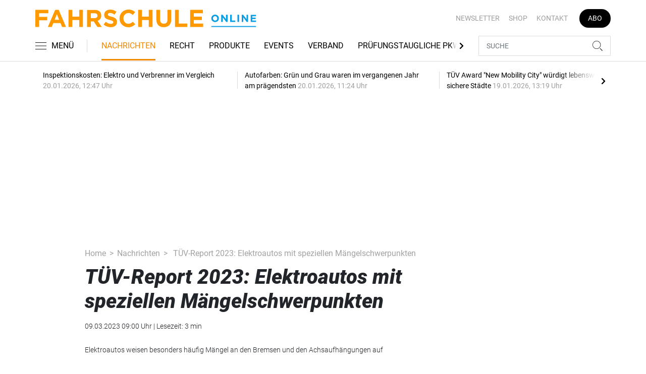

--- FILE ---
content_type: text/html; charset=UTF-8
request_url: https://www.fahrschule-online.de/nachrichten/tuev-report-2023-elektroautos-mit-speziellen-maengelschwerpunkten-3335082
body_size: 20875
content:
<!DOCTYPE html>
<html lang="de">
<head><meta charset="utf-8">
    <link rel="preconnect" href="//api.usercentrics.eu">
    <link rel="preconnect" href="//app.usercentrics.eu">
    <link rel="preconnect" href="https://cp.fahrschule-online.de">
    <link rel="preconnect" href="https://cdn.fahrschule-online.de">
    <title>TÜV-Report 2023: Elektroautos mit speziellen Mängelschwerpunkten</title>
    <meta name="viewport" content="width=device-width, initial-scale=1, minimum-scale=1, maximum-scale=3.0, user-scalable=yes">
    <meta name="description" content="Eine Sonderauswertung des aktuellen TÜV-Reports zeigt, dass bei Elektroautos im Vergleich zu Verbrenner-Modellen besondere Mängelschwerpunkte existieren.">

    <meta rel="dns-prefetch" href="https://cdn.fahrschule-online.de">
                <link rel="canonical" href="https://www.fahrschule-online.de/nachrichten/tuev-report-2023-elektroautos-mit-speziellen-maengelschwerpunkten-3335082">
                <meta name="robots" content="max-image-preview:large">
    
    <link itemprop="url" href="https://www.fahrschule-online.de/nachrichten/tuev-report-2023-elektroautos-mit-speziellen-maengelschwerpunkten-3335082">
        <link itemprop="mainEntityOfPage" href="https://www.fahrschule-online.de/nachrichten/tuev-report-2023-elektroautos-mit-speziellen-maengelschwerpunkten-3335082">
    <meta property="og:locale" content="de_DE">
    <meta property="og:type" content="website">
    <meta property="og:title" content="TÜV-Report 2023: Elektroautos mit speziellen Mängelschwerpunkten">
    <meta property="og:description" content="Eine Sonderauswertung des aktuellen TÜV-Reports zeigt, dass bei Elektroautos im Vergleich zu Verbrenner-Modellen besondere Mängelschwerpunkte existieren.">
    <meta property="og:url" content="https://www.fahrschule-online.de/nachrichten/tuev-report-2023-elektroautos-mit-speziellen-maengelschwerpunkten-3335082">
    <meta property="og:site_name" content="fahrschule-online.de">
        <meta name="twitter:card" content="summary_large_image">
    <meta name="twitter:description" content="Eine Sonderauswertung des aktuellen TÜV-Reports zeigt, dass bei Elektroautos im Vergleich zu Verbrenner-Modellen besondere Mängelschwerpunkte existieren.">
    <meta name="twitter:title" content="TÜV-Report 2023: Elektroautos mit speziellen Mängelschwerpunkten">
            <link rel="stylesheet" href="/build/styles.e42209ff.css">
    
            <script id="usercentrics-cmp" data-settings-id="1lCioyQWEZutOt"
                src="https://app.usercentrics.eu/browser-ui/latest/loader.js"
                data-tcf-enabled data-suppress-cmp-display >
        </script>
        <script type="text/javascript" charset="UTF-8">
            !function() {
                var cpBaseUrl = 'https://cp.fahrschule-online.de';
                var cpController = cpBaseUrl + '/now.js';
                var cpPropertyId = '4e11c92d';

                !function(C,o,n,t,P,a,s){C.CPObject=n,C[n]||(C[n]=function(){
                    for(var e=arguments.length,i=new Array(e),c=0;c<e;c++)i[c]=arguments[c];const[r,u,l]=i;if(C[n].q||(C[n].q=[]),
                        t=Array.prototype.slice.call(arguments,0),!C[n].patched&&("fatal"===r&&u&&(C[n].le=u,
                        Array.prototype.forEach.call(C[n].q,(function(e){"error"===e[0]&&"function"==typeof e[1]&&e[1](u)}))),
                    "error"===r&&"function"==typeof u&&C[n].le&&u(C[n].le),"extension"===r&&u&&l&&"function"==typeof l.init&&(l.init(),
                        l.initialized=!0),"authenticate"===r&&u)){try{
                        P=-1===(o.cookie||"").indexOf("_cpauthhint=")&&!(C.localStorage||{})._cpuser&&-1===C.location.href.toLowerCase().indexOf("cpauthenticated")
                    }catch(e){P=!1}P&&(a={isLoggedIn:function(){return!1},hasValidSubscription:function(){return!1}},
                    "function"==typeof u&&u(null,a),t=["authenticate",null])}C[n].q.push(t)});try{
                    ((s=(o.cookie.split("_cpauthhint=")[1]||"").split(";")[0])?Number(s[1]):NaN)>0&&(o.body?o.body.classList.add("cpauthenticated"):o.addEventListener("DOMContentLoaded",(function(){
                        o.body.classList.add("cpauthenticated")})))}catch(e){}C[n].l=+new Date,C[n].sv=5}(window,document,"cp");

                cp('create', cpPropertyId, {
                    baseUrl: cpBaseUrl
                });

                cp('render', {});
            }()
        </script>
        <script src="https://cp.fahrschule-online.de/now.js" async fetchPriority="high" onerror="cp('fatal', arguments)"></script>
        <script type="text/plain" data-usercentrics="Google Tag Manager">(function(w,d,s,l,i){w[l]=w[l]||[];w[l].push({'gtm.start':
            new Date().getTime(),event:'gtm.js'});var f=d.getElementsByTagName(s)[0],
            j=d.createElement(s),dl=l!='dataLayer'?'&l='+l:'';j.async=true;j.src=
            'https://www.googletagmanager.com/gtm.js?id='+i+dl;f.parentNode.insertBefore(j,f);
        })(window,document,'script','dataLayer','GTM-5H8L7NZ');</script>
        
                    <script >
      window.dataLayer = window.dataLayer || [];
      window.dataLayer.push({
                      'data-iam': 'nachrichten_detail',
                              'siteId': 3335082,                'mainSection': 'nachrichten',                'tags': "['Elektromobilit\u00e4t','T\u00dcV-Report 2023','M\u00e4ngelquote']"          });
          </script>
    <script type="text/javascript">
        function loadGPTScript() {
                var gads = document.createElement("script");
                gads.async = true;
                gads.src = "https://securepubads.g.doubleclick.net/tag/js/gpt.js";
                gads.onload = function () {
                    if (!window.googletag) window.googletag = { cmd: [] };
                    googletag.cmd = googletag.cmd || [];
                    googletag.cmd.push(function() {
                        window.adslot = {};
                          var mapping1 =
          googletag.sizeMapping()
              .addSize([0, 0], [[300, 100], [300, 50]])
              .addSize([320, 0], [[320, 100], [320, 50], [300, 100], [300, 50]])
              .addSize([488, 0], [[468, 60], [320, 100], [320, 50], [300, 100], [300, 50]])
              .addSize([748, 0], [[728, 90], [468, 60]])
              .addSize([990, 0], [[970, 250], [950, 250], [970, 90], [728, 90], [468, 60]])
              .build();

      var mapping3 =
          googletag.sizeMapping()
              .addSize([0, 0], [])
              .addSize([840, 0], [[160, 600], [120, 600]])
              .addSize([1200, 0], [[300, 600], [160, 600], [120, 600]])
              .build();

      var mapping4 =
          googletag.sizeMapping()
              .addSize([0, 0], [[320, 240], [320, 100], [320, 50], [300, 250], [300, 100], [300, 50]])
              .addSize([840, 0], [[320, 240], [300, 250]])
              .build();

      var mapping5 =
          googletag.sizeMapping()
              .addSize([0, 0], [[300, 250], [300, 100], [300, 50]])
              .addSize([320, 0], [[320, 240], [320, 100], [320, 50], [300, 250], [300, 100], [300, 50]])
              .addSize([488, 0], [[468, 60], [320, 240], [320, 100], [320, 50], [300, 250], [300, 100], [300, 50]])
              .addSize([748, 0], [[728, 90], [468, 60], [320, 240], [300, 250]])
              .addSize([990, 0], [[970, 250], [950, 250], [970, 90], [728, 90], [468, 60], [320, 240], [300, 250]])
              .build();


// /22921118383/GE-B2B-FAHRSCHULE_2021 - Article - Header Tags

// Adslot 10 - /22921118383/GE-B2B-FAHRSCHULE_2021 - Article/Top - Non Lazy Loading
      adslot['div-gpt-ad-top-10'] =
          googletag.defineSlot('/22921118383/GE-B2B-FAHRSCHULE_2021/Article/Top', [[970, 250], [950, 250], [970, 90], [728, 90], [468, 60], [320, 100], [320, 50], [300, 100], [300, 50]], 'div-gpt-ad-top-10')
              .defineSizeMapping(mapping1)
              .addService(googletag.pubads());


// Adslot 21 - /22921118383/GE-B2B-FAHRSCHULE_2021 - Article/Side - Lazy Loading
      adslot['div-gpt-ad-side-21'] =
          googletag.defineSlot('/22921118383/GE-B2B-FAHRSCHULE_2021/Article/Side', [[300, 600], [160, 600], [120, 600]], 'div-gpt-ad-side-21')
              .defineSizeMapping(mapping3)
              .addService(googletag.pubads());



// Adslot 40 - /22921118383/GE-B2B-FAHRSCHULE_2021 - Article/Content2 - Lazy Loading
      adslot['div-gpt-ad-content2-40'] =
          googletag.defineSlot('/22921118383/GE-B2B-FAHRSCHULE_2021/Article/Content2', [[320, 240], [320, 100], [320, 50], [300, 250], [300, 100], [300, 50]], 'div-gpt-ad-content2-40')
              .defineSizeMapping(mapping4)
              .addService(googletag.pubads());


// Adslot 1 - /22921118383/GE-B2B-FAHRSCHULE_2021 - Article/Mid1 - Lazy Loading
      adslot['div-gpt-ad-mid1-1'] =
          googletag.defineSlot('/22921118383/GE-B2B-FAHRSCHULE_2021/Article/Mid1', [[970, 250], [950, 250], [970, 90], [728, 90], [468, 60], [320, 240], [320, 100], [320, 50], [300, 250], [300, 100], [300, 50]], 'div-gpt-ad-mid1-1')
              .defineSizeMapping(mapping5)
              .addService(googletag.pubads());


// Adslot 2 - /22921118383/GE-B2B-FAHRSCHULE_2021 - Article/Mid2 - Lazy Loading
      adslot['div-gpt-ad-mid2-2'] =
          googletag.defineSlot('/22921118383/GE-B2B-FAHRSCHULE_2021/Article/Mid2', [[970, 250], [950, 250], [970, 90], [728, 90], [468, 60], [320, 240], [320, 100], [320, 50], [300, 250], [300, 100], [300, 50]], 'div-gpt-ad-mid2-2')
              .defineSizeMapping(mapping5)
              .addService(googletag.pubads());


// Adslot 3 - /22921118383/GE-B2B-FAHRSCHULE_2021 - Article/Mid3 - Lazy Loading
      adslot['div-gpt-ad-mid3-3'] =
          googletag.defineSlot('/22921118383/GE-B2B-FAHRSCHULE_2021/Article/Mid3', [[970, 250], [950, 250], [970, 90], [728, 90], [468, 60], [320, 240], [320, 100], [320, 50], [300, 250], [300, 100], [300, 50]], 'div-gpt-ad-mid3-3')
              .defineSizeMapping(mapping5)
              .addService(googletag.pubads());


// Adslot 4 - /22921118383/GE-B2B-FAHRSCHULE_2021 - Article/Mid4 - Lazy Loading
      adslot['div-gpt-ad-mid4-4'] =
          googletag.defineSlot('/22921118383/GE-B2B-FAHRSCHULE_2021/Article/Mid4', [[970, 250], [950, 250], [970, 90], [728, 90], [468, 60], [320, 240], [320, 100], [320, 50], [300, 250], [300, 100], [300, 50]], 'div-gpt-ad-mid4-4')
              .defineSizeMapping(mapping5)
              .addService(googletag.pubads());


// Adslot 5 - /22921118383/GE-B2B-FAHRSCHULE_2021 - Article/Mid5 - Lazy Loading
      adslot['div-gpt-ad-mid5-5'] =
          googletag.defineSlot('/22921118383/GE-B2B-FAHRSCHULE_2021/Article/Mid5', [[970, 250], [950, 250], [970, 90], [728, 90], [468, 60], [320, 240], [320, 100], [320, 50], [300, 250], [300, 100], [300, 50]], 'div-gpt-ad-mid5-5')
              .defineSizeMapping(mapping5)
              .addService(googletag.pubads());

// Adslot 99 - /22921118383/GE-B2B-FAHRSCHULE_2021 - Article/OOP - Non Lazy Loading
      adslot['div-gpt-ad-oop-99'] =
          googletag.defineSlot('/22921118383/GE-B2B-FAHRSCHULE_2021/Article/OOP', [[1, 1]], 'div-gpt-ad-oop-99')
              .addService(googletag.pubads());

        googletag.pubads().setTargeting('mainsection','nachrichten');
googletag.pubads().setTargeting('subsection','');
googletag.pubads().setTargeting('siteID','3335082');
googletag.pubads().setTargeting('keywords',[['Elektromobilität','TÜV-Report 2023','Mängelquote']]);



    googletag.pubads().enableSingleRequest();
    googletag.pubads().collapseEmptyDivs();
    googletag.pubads().disableInitialLoad();
    googletag.enableServices();

    googletag.pubads().refresh([adslot['div-gpt-ad-top-10']], {changeCorrelator: false}); // load this adcall without lazy
    googletag.pubads().refresh([adslot['div-gpt-ad-oop-99']], {changeCorrelator: false}); // load this adcall without lazy

    var LazyLoading_Tag_IDs = 'div-gpt-ad-side-21, div-gpt-ad-content2-40, div-gpt-ad-mid1-1, div-gpt-ad-mid2-2, div-gpt-ad-mid3-3, div-gpt-ad-mid4-4, div-gpt-ad-mid5-5';
                                        let observer = new IntersectionObserver((entries) => {
                        entries.forEach(entry => {
                            let adId = entry.target.id;
                            if (entry.isIntersecting && !entry.target.dataset.isCalled && adslot[adId]) {
                                entry.target.dataset.isCalled = true;
                                googletag.cmd.push(function() {
                                    googletag.pubads().refresh([adslot[adId]], {changeCorrelator: false});
                                });
                                                            }
                        });
                    }, { rootMargin: "500px" });
                                        if (LazyLoading_Tag_IDs) {
                        LazyLoading_Tag_IDs.replace(/\s/g, '').split(',').forEach(id => {
                            let el = document.getElementById(id);
                            if (el) observer.observe(el);
                        });
                    } else {
                        console.warn("Keine LazyLoading-Anzeigen gefunden.");
                    }
                });             };             document.head.appendChild(gads);
        }
        window.addEventListener("ucEvent", function (e) {
            if (e.detail && e.detail.event === "consent_status" && e.detail['Google Ads'] === true) {
                if ("requestIdleCallback" in window) {
                    requestIdleCallback(loadGPTScript, { timeout: 1000 });
                } else {
                    setTimeout(loadGPTScript, 500);                 }
            }
        });
    </script>
        <script type="application/ld+json">
    {
        "@context": "https://schema.org",
        "@type": "NewsArticle",
        "url": "https://www.fahrschule-online.de/nachrichten/tuev-report-2023-elektroautos-mit-speziellen-maengelschwerpunkten-3335082",
                    "author": {
                "@type": "Person",
                "name": "Bastian Hambalgo"
            },
                        "publisher": {
                "@type": "Organization",
                "name": "fahrschule-online.de, TECVIA GmbH",
                "logo": "https://www.fahrschule-online.de/build/images/tpl/4c_Fahrschule_Isabel.png"
            },
        "headline": "T\u00dcV-Report 2023: Elektroautos mit speziellen M\u00e4ngelschwerpunkten",
        "mainEntityOfPage": "https://www.fahrschule-online.de/nachrichten/tuev-report-2023-elektroautos-mit-speziellen-maengelschwerpunkten-3335082",
        "abstract": "Eine Sonderauswertung des aktuellen T\u00dcV-Reports zeigt, dass bei Elektroautos im Vergleich zu Verbrenner-Modellen besondere M\u00e4ngelschwerpunkte existieren.",
        "description": "Eine Sonderauswertung des aktuellen T\u00dcV-Reports zeigt, dass bei Elektroautos im Vergleich zu Verbrenner-Modellen besondere M\u00e4ngelschwerpunkte existieren.",
        "articleBody": "Durch den Boom der Elektromobilit\u00e4t m\u00fcssen immer mehr \u201eStromer\u201c zur ersten Hauptuntersuchung zu den Pr\u00fcforganisationen. Die steigende Anzahl an E-Fahrzeugen erlaubte dem T\u00dcV-Verband, einen genaueren Blick auf die vier beliebten E-Modelle BMW i3, Nissan Leaf, Renault Zoe und Tesla Model 3 zu werfen. Bei der Sonderauswertung des T\u00dcV-Reports 2023 wurde schnell klar, dass je nach untersuchtem Modell teils deutliche Unterschiede in der M\u00e4ngelquote bestehen. Generell fallen in der Klasse der zwei bis drei Jahre alten Fahrzeuge 5,3 Prozent mit \u201eerheblichen M\u00e4ngeln\u201c durch die Hauptuntersuchung. Exakt diese Durchfallquote erreichte der Renault Zoe bei der Auswertung. Mit 4,3 Prozent schnitt der Nissan Leaf minimal besser ab, der BMW i3 lag mit 5,9 Prozent knapp unter dem Durchschnitt. Schlusslicht der untersuchten Stromer ist der Tesla Model 3, bei dem 8,9 Prozent der untersuchten Fahrzeuge durch die HU fallen. Trotz der Unterschiede gibt es f\u00fcr Elektrofahrzeuge typische M\u00e4ngel. So werden besonders h\u00e4ufig die Bremsen der Stromer bem\u00e4ngelt, auch die Achsaufh\u00e4ngungen weisen eine h\u00f6here Fehlerquote auf. Beide Bereiche lassen sich schl\u00fcssig erkl\u00e4ren. Nachdem die sogenannte Rekuperation daf\u00fcr sorgt, dass Elektroautos langsamer werden, wenn man den Fu\u00df vom \u201eGas\u201c nimmt, wird im Alltag die Bremse weniger h\u00e4ufig eingesetzt als bei vergleichbaren Verbrennern. Um das sogenannte \u201eEinschlafen der Bremsbel\u00e4ge\u201c zu verhindern, r\u00e4t Dr. Joachim B\u00fchler, Gesch\u00e4ftsf\u00fchrer des T\u00dcV-Verbands: \u201eE-Auto-Fahrende sollten regelm\u00e4\u00dfig kr\u00e4ftig bremsen, um die Bremsbel\u00e4ge wieder zu regenerieren und damit die volle Bremsleistung zu erhalten.\" Hinsichtlich der Aufh\u00e4ngungsprobleme erl\u00e4utert B\u00fchler: \u201eViele Elektrofahrzeuge sind wegen der Batterie schwerer als vergleichbare Modelle mit Verbrennungsmotor. Das stellt h\u00e4ufig eine besondere Belastung f\u00fcr die Achsaufh\u00e4ngungen dar.\u201c Insgesamt fordert der T\u00dcV-Verband eine besondere Betrachtung von E-Fahrzeugen bei der Hauptuntersuchung. So reiche nach Ansicht des T\u00dcV beispielsweise eine reine Sichtpr\u00fcfung der Hochvoltbatterie nicht aus, um die Sicherheit der Fahrzeuge wirklich beurteilen zu k\u00f6nnen.",
                "datePublished":"2023-03-09T09:00:00+01:00",
        "keywords": "Elektromobilit\u00e4t,T\u00dcV-Report 2023,M\u00e4ngelquote",
        "dateModified": "2025-04-28T21:57:09+02:00"
    }
</script></head>
<body data-sticky-header-class="sticky" id="body">
<header class="header">
    <div class="container container--full-width-phone header__container">
        <div class="header__top hidden-phone">
            <div class="row align-items-center">
                <div class="col-auto">
                    <a class="logo" href="/" title="Als offizielles Organ der Bundesvereinigung der Fahrlehrerverbände informiert FAHRSCHULE frühzeitig und praxisgerecht über alles, was für Fahrlehrer wichtig ist. Und das seit nunmehr 70 Jahren. Dazu zählen die vielen rechtlichen Änderungen, die Jahr für Jahr die Ausbildung der Fahrschüler verändern, neue Unterrichtsmethoden, betriebswirtschaftliche Hintergründe sowie interessante Fahrzeuge und Produkte für den Berufsstand."><img  src="/build/images/tpl/Logoeinzeilig.svg" class="logo__img" width="400" height="32" alt="Als offizielles Organ der Bundesvereinigung der Fahrlehrerverbände informiert FAHRSCHULE frühzeitig und praxisgerecht über alles, was für Fahrlehrer wichtig ist. Und das seit nunmehr 70 Jahren. Dazu zählen die vielen rechtlichen Änderungen, die Jahr für Jahr die Ausbildung der Fahrschüler verändern, neue Unterrichtsmethoden, betriebswirtschaftliche Hintergründe sowie interessante Fahrzeuge und Produkte für den Berufsstand." title="Als offizielles Organ der Bundesvereinigung der Fahrlehrerverbände informiert FAHRSCHULE frühzeitig und praxisgerecht über alles, was für Fahrlehrer wichtig ist. Und das seit nunmehr 70 Jahren. Dazu zählen die vielen rechtlichen Änderungen, die Jahr für Jahr die Ausbildung der Fahrschüler verändern, neue Unterrichtsmethoden, betriebswirtschaftliche Hintergründe sowie interessante Fahrzeuge und Produkte für den Berufsstand.">
                    </a>
                </div>
                <div class="col">
                            <ul class="secondary-nav">
            
                <li class="first">        <a href="https://newsletter.tecvia.com/fs?utm_campaign=fs-newsletter&amp;utm_source=fahrschule&amp;utm_medium=website" target="_blank" title="Newsletter" data-analytics-label="nav-service" data-tracking="2597198">Newsletter</a>        
    </li>

    
                <li>        <a href="https://www.heinrich-vogel-shop.de/suche.html?searchphrase=fahrschule" target="_blank" title="Shop" data-analytics-label="nav-service" data-tracking="2597199">Shop</a>        
    </li>

    
                <li>        <a href="/kontakt" title="Kontakt" data-analytics-label="nav-service" data-tracking="2597200">Kontakt</a>        
    </li>

    
                <li class="last">        <a href="https://www.heinrich-vogel-shop.de/shop/magazineundportale/fahrschule-aktionsabo-30.html?utm_source=FS%20Website&amp;utm_medium=Navi&amp;utm_campaign=FS%20Abo30" target="_blank" title="Abo" class="abo-link" data-analytics-label="nav-service" data-tracking="2597201">Abo</a>        
    </li>


    </ul>

                </div>
            </div>
        </div>
        <div class="header__bottom">
            <div class="row align-items-center justify-content-between flex-nowrap">
                <div class="col-md-auto z-1">
                    <div class="row flex-nowrap">
                        <div class="col-auto header__col-left">
                                <button class="navbar-toggler pl-0" title="Menu öffnen und schließen" type="button"
                                    data-toggle-class="active" data-target="#main-menu" data-toggle-class-2="modal-open"
                                    data-target-2="#body">
                                <svg class="navbar-toggler__icon bars icon-left">
                                    <use xlink:href="/build/spritemap.dcff4193067c794d2d52.svg#bars-thin"></use>
                                </svg>
                                <span class="navbar-toggler__text hide-sticky">MENÜ</span>
                            </button>
                        </div>
                        <div class="col-md-auto px-0 text-center text-md-left">
                                <a class="logo show-sticky" href="/" title="Als offizielles Organ der Bundesvereinigung der Fahrlehrerverbände informiert FAHRSCHULE frühzeitig und praxisgerecht über alles, was für Fahrlehrer wichtig ist. Und das seit nunmehr 70 Jahren. Dazu zählen die vielen rechtlichen Änderungen, die Jahr für Jahr die Ausbildung der Fahrschüler verändern, neue Unterrichtsmethoden, betriebswirtschaftliche Hintergründe sowie interessante Fahrzeuge und Produkte für den Berufsstand."><img  src="/build/images/tpl/Logoeinzeilig.svg" class="logo__img" width="156" height="35" alt="Als offizielles Organ der Bundesvereinigung der Fahrlehrerverbände informiert FAHRSCHULE frühzeitig und praxisgerecht über alles, was für Fahrlehrer wichtig ist. Und das seit nunmehr 70 Jahren. Dazu zählen die vielen rechtlichen Änderungen, die Jahr für Jahr die Ausbildung der Fahrschüler verändern, neue Unterrichtsmethoden, betriebswirtschaftliche Hintergründe sowie interessante Fahrzeuge und Produkte für den Berufsstand." title="Als offizielles Organ der Bundesvereinigung der Fahrlehrerverbände informiert FAHRSCHULE frühzeitig und praxisgerecht über alles, was für Fahrlehrer wichtig ist. Und das seit nunmehr 70 Jahren. Dazu zählen die vielen rechtlichen Änderungen, die Jahr für Jahr die Ausbildung der Fahrschüler verändern, neue Unterrichtsmethoden, betriebswirtschaftliche Hintergründe sowie interessante Fahrzeuge und Produkte für den Berufsstand.">
                            </a>
                        </div>
                    </div>
                </div>
                <div class="col-md desktop-nav-column header__col-divider-not-sticky">
                    <div class="desktop-nav">
                        <button class="desktop-nav__scroll-prev" id="desktop-nav-prev">
                            <svg>
                                <use xlink:href="/build/spritemap.dcff4193067c794d2d52.svg#chevron-left"></use>
                            </svg>
                        </button>
                        <div class="desktop-nav__scroll" id="desktop-nav-scroll">
                                        <ul class="desktop-nav__list" id="desktop-nav-list">
            
                <li class="current first">        <a href="/nachrichten" title="Nachrichten" data-analytics-label="nav-main" data-tracking="2597188">Nachrichten</a>        
    </li>

    
                <li>        <a href="/recht" title="Recht" data-analytics-label="nav-main" data-tracking="2597189">Recht</a>        
    </li>

    
                <li>        <a href="/produkte" title="Produkte" data-analytics-label="nav-main" data-tracking="2597190">Produkte</a>        
    </li>

    
                <li>        <a href="/events" title="Events" data-analytics-label="nav-main" data-tracking="3328636">Events</a>        
    </li>

    
                <li>        <a href="/verband" title="Verband" data-analytics-label="nav-main" data-tracking="2597191">Verband</a>        
    </li>

    
                <li>        <a href="/pruefungstaugliche-pkw" title="Prüfungstaugliche PKW" data-analytics-label="nav-main" data-tracking="2597192">Prüfungstaugliche PKW</a>        
    </li>

    
                <li>        <a href="/pruefungstaugliche-pkw" target="_self" title="Fahrschulkonditionen" data-analytics-label="nav-main" data-tracking="2597195">Fahrschulkonditionen</a>        
    </li>

    
                <li>        <a href="/mediathek" title="Mediathek" data-analytics-label="nav-main" data-tracking="2596786">Mediathek</a>        
    </li>

    
                            <li class="last">        <a href="/branchenverzeichnis" title="Branchenverzeichnis" data-analytics-label="nav-main" data-tracking="2893116" class="has-children">Branchenverzeichnis</a>                <ul class="menu_level_1">
            
                <li class="first">        <a href="/branchenverzeichnis/preise" title="Preise" data-analytics-label="nav-main" data-tracking="2893117">Preise</a>        
    </li>

    
                <li class="last">        <a href="/branchenverzeichnis/service" title="Service" data-analytics-label="nav-main" data-tracking="2893118">Service</a>        
    </li>


    </ul>

    </li>


    </ul>

                        </div>
                        <button class="desktop-nav__scroll-next" id="desktop-nav-next">
                            <svg>
                                <use xlink:href="/build/spritemap.dcff4193067c794d2d52.svg#chevron-right"></use>
                            </svg>
                        </button>
                    </div>
                </div>
                <div class="col-md-auto col-3 z-1 pl-0 header__col-divider-sticky header__col-right">

                    <div class="row no-gutters align-items-center flex-nowrap">
                        <div class="col-auto">

                            <div class="row flex-nowrap align-items-center no-gutters">

                                <!-- Search -->
                                <div class="col search-collapse active" id="search">
                                    <form class="search-form" action="/suche">
                                        <input class="search-form__input form-control" name="searchterm" type="search"
                                               placeholder="SUCHE">
                                        <button class="search-form__btn btn" type="submit">
                                            <svg class="navbar-toggler__icon search">
                                                <use xlink:href="/build/spritemap.dcff4193067c794d2d52.svg#search-thin"></use>
                                            </svg>
                                        </button>
                                    </form>
                                </div>
                                <div class="col-auto">
                                    <button class="navbar-toggler search-toggler active" title="Suche öffnen und schließen"
                                            type="button" id="search-toggler" data-toggle-class="active" data-target="#search"
                                            data-toggle-class-2="active" data-target-2="#search-toggler">
                                        <span class="search-toggler__open-search">
												<svg class="navbar-toggler__icon search">
													<use xlink:href="/build/spritemap.dcff4193067c794d2d52.svg#search-thin"></use>
												</svg>
											</span>
                                        <span class="search-toggler__close-search">
												<svg class="navbar-toggler__icon search">
													<use xlink:href="/build/spritemap.dcff4193067c794d2d52.svg#times-thin"></use>
												</svg>
											</span>
                                    </button>
                                </div>
                            </div>

                        </div>
                    </div>
                </div>
            </div>
        </div>
    </div>
    <div class="nav-block" id="main-menu">
        <!-- Header -->
        <div class="nav-block__header">
            <!-- Close Button -->
            <button class="nav-block__close btn btn--close" title="Menu schließen" type="button" data-toggle-class="active"
                    data-target="#main-menu" data-toggle-class-2="modal-open" data-target-2="#body">
                <svg>
                    <use xlink:href="/build/spritemap.dcff4193067c794d2d52.svg#times-medium"></use>
                </svg>
            </button>
        </div>
        <!-- Scrollable Content -->
        <div class="nav-block__content">
            <div class="nav-block__container">
                                                    <a href="https://www.heinrich-vogel-shop.de/shop/magazineundportale/fahrschule-aktionsabo-30.html?utm_source=FS%20Website&amp;utm_medium=Navi&amp;utm_campaign=FS%20Abo30" target="_blank" title="Abo" class="abo-link mb-5">Abo</a>
                <br>
                                <form class="search-form mb-4" action="/suche">
                    <input class="search-form__input form-control" name="searchterm" type="search" placeholder="SUCHE">
                    <button class="search-form__btn btn" type="submit">
                        <svg class="navbar-toggler__icon search">
                            <use xlink:href="/build/spritemap.dcff4193067c794d2d52.svg#search-thin"></use>
                        </svg>
                    </button>
                </form>
                <!-- Main Nav -->
                        <ul class="main-nav">
                        
                                        <li class="current first">                <a href="/nachrichten" title="Nachrichten" data-analytics-label="nav-burger" data-tracking="2597188">Nachrichten</a>                                    
        </li>
    
                
                                        <li>                <a href="/recht" title="Recht" data-analytics-label="nav-burger" data-tracking="2597189">Recht</a>                                    
        </li>
    
                
                                        <li>                <a href="/produkte" title="Produkte" data-analytics-label="nav-burger" data-tracking="2597190">Produkte</a>                                    
        </li>
    
                
                                        <li>                <a href="/events" title="Events" data-analytics-label="nav-burger" data-tracking="3328636">Events</a>                                    
        </li>
    
                
                                        <li>                <a href="/verband" title="Verband" data-analytics-label="nav-burger" data-tracking="2597191">Verband</a>                                    
        </li>
    
                
                                        <li>                <a href="/pruefungstaugliche-pkw" title="Prüfungstaugliche PKW" data-analytics-label="nav-burger" data-tracking="2597192">Prüfungstaugliche PKW</a>                                    
        </li>
    
                
                                        <li>                <a href="/pruefungstaugliche-pkw" target="_self" title="Fahrschulkonditionen" data-analytics-label="nav-burger" data-tracking="2597195">Fahrschulkonditionen</a>                                    
        </li>
    
                
                                        <li>                <a href="/mediathek" title="Mediathek" data-analytics-label="nav-burger" data-tracking="2596786">Mediathek</a>                                    
        </li>
    
                
                                                            <li class="last">                <a href="/branchenverzeichnis" title="Branchenverzeichnis" data-analytics-label="nav-burger" data-tracking="2893116" class="has-children">Branchenverzeichnis</a>                            <div class="main-nav__collapse-toggler" data-toggle="collapse-next">
                    <svg>
                        <use xlink:href="/build/spritemap.dcff4193067c794d2d52.svg#chevron-down"></use>
                    </svg>
                </div>
                                            <ul class="collapse">
                        
                                        <li class="first">                <a href="/branchenverzeichnis/preise" title="Preise" data-analytics-label="nav-burger" data-tracking="2893117">Preise</a>                                    
        </li>
    
                
                                        <li class="last">                <a href="/branchenverzeichnis/service" title="Service" data-analytics-label="nav-burger" data-tracking="2893118">Service</a>                                    
        </li>
    

    </ul>

        </li>
    

    </ul>

            </div>
                    <ul class="secondary-nav-side nav-block__container">
            
                <li class="first">        <a href="https://newsletter.tecvia.com/fs?utm_campaign=fs-newsletter&amp;utm_source=fahrschule&amp;utm_medium=website" target="_blank" title="Newsletter" data-analytics-label="nav-burger" data-tracking="2597198">Newsletter</a>        
    </li>

    
                <li>        <a href="https://www.heinrich-vogel-shop.de/suche.html?searchphrase=fahrschule" target="_blank" title="Shop" data-analytics-label="nav-burger" data-tracking="2597199">Shop</a>        
    </li>

    
                <li class="last">        <a href="/kontakt" title="Kontakt" data-analytics-label="nav-burger" data-tracking="2597200">Kontakt</a>        
    </li>


    </ul>

            <!-- Social -->
            <div class="nav-block__container">
                <ul class="social-nav">
                            </ul>            </div>

        </div>
    </div>
</header>
<div class="featured-top">
    <div class="container">

        <div class="featured-top__content">

            <!-- Slider -->
            <div class="owl-carousel owl-carousel--item-separator js-featured-slider">
                                <!-- Featured Item -->
                <a class="featured-item" href="/nachrichten/inspektionskosten-im-vergleich-3759016">
                    <span class="featured-item__title">
                        Inspektionskosten: Elektro und Verbrenner im Vergleich
                    </span>
                    <span class="featured-item__date">
                        20.01.2026, 12:47 Uhr
						</span>
                </a>
                                <!-- Featured Item -->
                <a class="featured-item" href="/nachrichten/gruen-und-grau-waren-im-vergangenen-jahr-die-praegendsten-automobilfarben-3758721">
                    <span class="featured-item__title">
                        Autofarben: Grün und Grau waren im vergangenen Jahr am prägendsten
                    </span>
                    <span class="featured-item__date">
                        20.01.2026, 11:24 Uhr
						</span>
                </a>
                                <!-- Featured Item -->
                <a class="featured-item" href="/nachrichten/tuev-award-new-mobility-city-wuerdigt-lebenswerte-und-sichere-staedte-3758361">
                    <span class="featured-item__title">
                        TÜV Award &quot;New Mobility City&quot; würdigt lebenswerte und sichere Städte
                    </span>
                    <span class="featured-item__date">
                        19.01.2026, 13:19 Uhr
						</span>
                </a>
                                <!-- Featured Item -->
                <a class="featured-item" href="/nachrichten/weiterer-umbruch-bei-ktm-stellenabbau-und-verstaerkung-aus-bayern-3757751">
                    <span class="featured-item__title">
                        Weiterer Umbruch bei KTM - Stellenabbau und Verstärkung aus Bayern
                    </span>
                    <span class="featured-item__date">
                        16.01.2026, 12:32 Uhr
						</span>
                </a>
                                <!-- Featured Item -->
                <a class="featured-item" href="/nachrichten/dos-don-ts-auto-im-winter-waschen-bei-starkem-frost-den-waschgang-verschieben-3757733">
                    <span class="featured-item__title">
                        Dos &amp; Don&#039;ts: Auto im Winter waschen - bei starkem Frost den Waschgang verschieben
                    </span>
                    <span class="featured-item__date">
                        16.01.2026, 11:47 Uhr
						</span>
                </a>
                
                <!-- Featured Item -->
                <a class="featured-item my-auto" href="/nachrichten">
                    <span class="featured-item__title">
                        Alle Schlagzeilen
                        <svg class="icon-right" width="6" height="12">
                            <use xlink:href="/build/spritemap.dcff4193067c794d2d52.svg#chevron-right"></use>
                        </svg>
                    </span>
                </a>

            </div>
        </div>
    </div>
</div>

<div class="section mt-3 mid-ad-section">
    <div class="container ">
        <div class="row">
            <div class="col-12 justify-content-center">
                <div class="text-center ">
        <div class="adspace-top">        <div id="div-gpt-ad-top-10"></div>
        </div></div>            </div>
        </div>
    </div>
</div> <article>
    <div class="section">
        <div class="container">
            <div class="row">
                <div class="col-xl-8 col-lg-10 offset-xl-1">
                    <ul class="breadcrumb">
                        <li class="breadcrumb-item"><a href="/" title="Home">Home</a>
                        </li>
                                                <li class="breadcrumb-item"><a href="/nachrichten" title="Nachrichten">Nachrichten</a></li>
                        <li class="breadcrumb-item"> TÜV-Report 2023: Elektroautos mit speziellen Mängelschwerpunkten</li>
                    </ul>
                    <div class="subsection">
                                                <h1 class="display-4"><i>TÜV-Report 2023: Elektroautos mit speziellen Mängelschwerpunkten</i></h1>
                        <div class="mb-4">09.03.2023 09:00 Uhr | Lesezeit: 3 min</div>
                        <figure>
                                                                                        <figcaption>Elektroautos weisen besonders h&auml;ufig M&auml;ngel an den Bremsen und den Achsaufh&auml;ngungen auf
                                                                    </figcaption>
                                                    </figure>
                        <p class="fw500 text-lg">Eine Sonderauswertung des aktuellen TÜV-Reports zeigt, dass bei Elektroautos im Vergleich zu Verbrenner-Modellen besondere Mängelschwerpunkte existieren.</p>
                                                        <div class="article-authors-list text-lg">
                                von Bastian Hambalgo
                            </div>
                            
                                            </div>
                    <div class="row">
                        <div class="col-12">
                            <!--ALL TEXTS LARGER - including headings-->
                            <div class="subsection share-menu">
                                <hr class="bg-black top">
                                <div class="row">
                                    <div class="col-auto">
                                        <a href="#comments"><svg class="icon-left" width="26" height="28"><use xlink:href="/build/spritemap.dcff4193067c794d2d52.svg#comment"></use></svg>Kommentare</a>
                                    </div>
                                    <div class="col-auto mr-auto">
                                        <a href="#" data-toggle="modal" data-target="#sharingModal"><svg class="icon-left" width="21" height="19"><use xlink:href="/build/spritemap.dcff4193067c794d2d52.svg#share"></use></svg>Teilen</a>
                                    </div>
                                    <div class="col-auto">
                                        <a href="https://news.google.com/publications/CAAqBwgKMN-v1QswgcvsAw?hl=de&amp;gl=DE&amp;ceid=DE:de"> Folgen auf:<svg class="icon-right" width="21" height="19"><use xlink:href="/build/spritemap.dcff4193067c794d2d52.svg#google-news" target="_blank"></use></svg></a>
                                    </div>
                                </div>
                                <hr class="bg-black bottom">
                                                                <ul class="list-unstyled inline hidden-phone">
                                                                            <li class="mr-2"><a class="color-primary" href="/tag/elektromobilitaet-2628581" title="Elektromobilität"><u>#Elektromobilität</u></a></li>
                                                                            <li class="mr-2"><a class="color-primary" href="/tag/tuev-report-2023-3335081" title="TÜV-Report 2023"><u>#TÜV-Report 2023</u></a></li>
                                                                            <li class="mr-2"><a class="color-primary" href="/tag/maengelquote-3260175" title="Mängelquote"><u>#Mängelquote</u></a></li>
                                                                    </ul>
                                                            </div>
                        </div>
                    </div>
                    <div class="row">
                        <div class="col-md-1">
                            <div class="subsection text-sm">
                                <ul class="social-list social-list--sm social-list--in-row-1 justify-content-center mb-0">
                                    <li>
    <a target="_blank" href="https://www.facebook.com/sharer/sharer.php?u=https%3A%2F%2Fwww.fahrschule-online.de%2Fnachrichten%2Ftuev-report-2023-elektroautos-mit-speziellen-maengelschwerpunkten-3335082&t=T%C3%9CV-Report%202023%3A%20Elektroautos%20mit%20speziellen%20M%C3%A4ngelschwerpunkten" title="Auf Facebook teilen" target="_blank">
        <svg width="15" height="24">
            <use xlink:href="/build/spritemap.dcff4193067c794d2d52.svg#facebook"></use>
        </svg>
    </a>
</li>
<li>
    <a target="_blank" href="http://twitter.com/share?text=T%C3%9CV-Report%202023%3A%20Elektroautos%20mit%20speziellen%20M%C3%A4ngelschwerpunkten&url=https%3A%2F%2Fwww.fahrschule-online.de%2Fnachrichten%2Ftuev-report-2023-elektroautos-mit-speziellen-maengelschwerpunkten-3335082" title="Auf Twitter teilen">
        <svg width="21" height="20">
            <use xlink:href="/build/spritemap.dcff4193067c794d2d52.svg#x-twitter"></use>
        </svg>
    </a>
</li>
<li>
    <a href="https://www.linkedin.com/shareArticle?title=T%C3%9CV-Report%202023%3A%20Elektroautos%20mit%20speziellen%20M%C3%A4ngelschwerpunkten&url=https%3A%2F%2Fwww.fahrschule-online.de%2Fnachrichten%2Ftuev-report-2023-elektroautos-mit-speziellen-maengelschwerpunkten-3335082" title="Auf LinkedIn teilen" target="_blank">
        <svg width="23" height="19">
            <use xlink:href="/build/spritemap.dcff4193067c794d2d52.svg#linkedin-thin"></use>
        </svg>
    </a>
</li>
<li>
    <a href="https://www.xing.com/spi/shares/new?url=https%3A%2F%2Fwww.fahrschule-online.de%2Fnachrichten%2Ftuev-report-2023-elektroautos-mit-speziellen-maengelschwerpunkten-3335082" title="Auf Xing teilen" target="_blank">
        <svg width="23" height="21">
            <use xlink:href="/build/spritemap.dcff4193067c794d2d52.svg#xing"></use>
        </svg>
    </a>
</li>
<li class="d-md-none">
    <a href="whatsapp://send?text=https%3A%2F%2Fwww.fahrschule-online.de%2Fnachrichten%2Ftuev-report-2023-elektroautos-mit-speziellen-maengelschwerpunkten-3335082" title="Auf WhatsApp teilen" data-action="share/whatsapp/share">
        <svg width="24" height="24">
            <use xlink:href="/build/spritemap.dcff4193067c794d2d52.svg#whats-app"></use>
        </svg>
    </a>
</li>



                                </ul>
                            </div>
                        </div>
                        <div class="col-md-9">
                            <div class="text-lg" id="article-content-wrapper" data-tagids="2628581,3335081,3260175">
                                                                <div class="ad-side noprint data-nosnippet">
                                                                            <div class="text-center ">
                <div id="div-gpt-ad-side-21"></div>
        </div>                                                                    </div>
                                                                    <p>Durch den Boom der <a href="/tag/elektromobilitaet-2628581" class="internal-tag" title="Mehr zum Thema Elektromobilit&auml;t">Elektromobilit&auml;t</a> m&uuml;ssen immer mehr &bdquo;Stromer&ldquo; zur ersten <a href="/tag/hauptuntersuchung-2646013" class="internal-tag" title="Mehr zum Thema Hauptuntersuchung">Hauptuntersuchung</a> zu den Pr&uuml;forganisationen. Die steigende Anzahl an E-Fahrzeugen erlaubte dem <a href="/tag/tuev-verband-2648853" class="internal-tag" title="Mehr zum Thema T&Uuml;V-Verband">T&Uuml;V-Verband</a>, einen genaueren Blick auf die vier beliebten E-Modelle <a href="/tag/bmw-2629659" class="internal-tag" title="Mehr zum Thema BMW">BMW</a> i3, <a href="/tag/nissan-3136880" class="internal-tag" title="Mehr zum Thema Nissan">Nissan</a> Leaf, <a href="/tag/renault-2651526" class="internal-tag" title="Mehr zum Thema Renault">Renault</a> Zoe und Tesla Model 3 zu werfen. Bei der Sonderauswertung des <a href="/tag/tuev-2680194" class="internal-tag" title="Mehr zum Thema T&Uuml;V">T&Uuml;V</a>-Reports 2023 wurde schnell klar, dass je nach untersuchtem Modell teils deutliche Unterschiede in der <a href="/tag/maengelquote-3260175" class="internal-tag" title="Mehr zum Thema M&auml;ngelquote">M&auml;ngelquote</a> bestehen. Generell fallen in der Klasse der zwei bis drei Jahre alten Fahrzeuge 5,3 Prozent mit &bdquo;erheblichen M&auml;ngeln&ldquo; durch die Hauptuntersuchung. Exakt diese Durchfallquote erreichte der Renault Zoe bei der Auswertung. Mit 4,3 Prozent schnitt der Nissan Leaf minimal besser ab, der BMW i3 lag mit 5,9 Prozent knapp unter dem Durchschnitt. Schlusslicht der untersuchten Stromer ist der Tesla Model 3, bei dem 8,9 Prozent der untersuchten Fahrzeuge durch die <a href="/tag/hu-2646014" class="internal-tag" title="Mehr zum Thema HU">HU</a> fallen.</p><!--WIDGET_PLACEHOLDER--><p>Trotz der Unterschiede gibt es f&uuml;r Elektrofahrzeuge typische M&auml;ngel. So werden besonders h&auml;ufig die Bremsen der Stromer bem&auml;ngelt, auch die Achsaufh&auml;ngungen weisen eine h&ouml;here Fehlerquote auf. Beide Bereiche lassen sich schl&uuml;ssig erkl&auml;ren. Nachdem die sogenannte Rekuperation daf&uuml;r sorgt, dass Elektroautos langsamer werden, wenn man den Fu&szlig; vom &bdquo;Gas&ldquo; nimmt, wird im Alltag die Bremse weniger h&auml;ufig eingesetzt als bei vergleichbaren Verbrennern. Um das sogenannte &bdquo;Einschlafen der Bremsbel&auml;ge&ldquo; zu verhindern, r&auml;t Dr. Joachim B&uuml;hler, Gesch&auml;ftsf&uuml;hrer des T&Uuml;V-Verbands: &bdquo;E-Auto-Fahrende sollten regelm&auml;&szlig;ig kr&auml;ftig bremsen, um die Bremsbel&auml;ge wieder zu regenerieren und damit die volle Bremsleistung zu erhalten." Hinsichtlich der Aufh&auml;ngungsprobleme erl&auml;utert B&uuml;hler: &bdquo;Viele Elektrofahrzeuge sind wegen der <a href="/tag/batterie-2883776" class="internal-tag" title="Mehr zum Thema Batterie">Batterie</a> schwerer als vergleichbare Modelle mit Verbrennungsmotor. Das stellt h&auml;ufig eine besondere Belastung f&uuml;r die Achsaufh&auml;ngungen dar.&ldquo;</p><p>Insgesamt fordert der T&Uuml;V-Verband eine besondere Betrachtung von E-Fahrzeugen bei der Hauptuntersuchung. So reiche nach Ansicht des T&Uuml;V beispielsweise eine reine Sichtpr&uuml;fung der Hochvoltbatterie nicht aus, um die <a href="/tag/sicherheit-2628539" class="internal-tag" title="Mehr zum Thema Sicherheit">Sicherheit</a> der Fahrzeuge wirklich beurteilen zu k&ouml;nnen.</p>
                                                                                                
                                                                <ul>
                                                                    </ul>
                                
                                
                                


    
                                
                                <div class="subsection noprint" data-nosnippet>
                                                                            <div class="text-center article-rectangle-height">
                <div id="div-gpt-ad-content2-40"></div>
        </div>                                                                    </div>
                            </div>
                        </div>
                    </div>
                </div>
            </div>
        </div>
    </div>
 </article>

    <div class="section overflow-hidden">
        <div class="container">
            <div class="row">
                <div class="col-xl-8 offset-xl-1">
                    <div class="row">
                        <div class="col-md-1 d-none d-xl-block"></div>
                        <div class="col-xl-9 col-md-9 mx-md-auto mx-xl-0">
                            <!--ALL TEXTS LARGER - including headings-->
                            <div class="text-lg">
                                
                                                                <!--SOCIAL-LIST-->


                                <div class="row">
                                    <div class="col-12">
                                        <!--ALL TEXTS LARGER - including headings-->
                                        <div class="subsection share-menu large">
                                            <hr class="bg-black">
                                            <div class="row">
                                                <div class="col-auto">
                                                    <a href="#comments"><svg class="icon-left" width="26" height="28"><use xlink:href="/build/spritemap.dcff4193067c794d2d52.svg#comment"></use></svg>Kommentare</a>
                                                </div>
                                                <div class="col-auto mr-auto">
                                                    <a href="#" data-toggle="modal" data-target="#sharingModal"><svg class="icon-left" width="21" height="19"><use xlink:href="/build/spritemap.dcff4193067c794d2d52.svg#share"></use></svg>Teilen</a>
                                                </div>
                                                <div class="col-auto">
                                                    <a class="btn btn--black mb-0" href="/" title="Zur Startseite">ZUR STARTSEITE</a>
                                                </div>
                                            </div>
                                            <hr class="bg-black">
                                        </div>
                                    </div>
                                </div>
                                                            </div>
                        </div>
                    </div>
                </div>
                <!--visible in screens >= 1200px -->

            </div>
        </div>
    </div>

            <div class="section">
    <div class="container" data-nosnippet>
        <div class="subsection">
            <div class="row align-items-center"> <div class="col-auto"><h3 class="mb-0">HASHTAG</h3></div>
                <div class="col">
                    <hr class="hr-block" />
                </div>
            </div>
        </div>
        <h2 class="display-4"><i><a href="/tag/elektromobilitaet-2628581" title="Elektromobilität">#Elektromobilität</a></i></h2>
        <div class="row justify-content-center">
                                                <div class="col-md-4 col-sm-6 ">
    <div class="card" data-analytics-teaser-context="tag_box">
        <a class="badge-container" href="/nachrichten/sono-motors-aus-fuer-das-solarauto-3329876" title="Sono Motors: Aus für das Solarauto">
            <div class="embed-responsive embed-responsive--card">
                                    <img  src="https://cdn.fahrschule-online.de/thumb_360x203/media/6027/sonomotors-sion-2880x1800-mg.jpg" class="embed-responsive-item card-img" loading="lazy" width="360" height="203" alt="sonomotors-sion-2880x1800-mg.jpg" title="Sono Motors: Aus für das Solarauto">
                                                </div>
        </a>
        <div class="card-body">
            <div class="meta"><span class="card__date">27.02.2023</span>                <a class="tag" href="/tag/sono-motors-3329873" title="Sono Motors">#Sono Motors</a>
                            </div>
            <h2 class="card-title js-dots h2--lines-3"><a href="/nachrichten/sono-motors-aus-fuer-das-solarauto-3329876" title="Sono Motors: Aus für das Solarauto">Sono Motors: Aus für das Solarauto</a></h2>
            <p class="card-text js-dots js-dots--show-read-more text--lines-3"><a class="card-text__link" href="/nachrichten/sono-motors-aus-fuer-das-solarauto-3329876" title="Sono Motors: Aus für das Solarauto">Mit einem kompakten Elektro-Auto wollte das Elektro-Start-Up Sono Motors aus München den Markt aufmischen. Nun ist nach Finanzierungsproblemen Schluss mit dem Projekt.</a></p>
                                </div>
    </div>
</div>                                    <div class="col-md-4 col-sm-6 ">
    <div class="card" data-analytics-teaser-context="tag_box">
        <a class="badge-container" href="/nachrichten/elektrische-zukunft-aus-fuer-verbrenner-taxis-3329427" title="Elektrische Zukunft: Aus für Verbrenner-Taxis">
            <div class="embed-responsive embed-responsive--card">
                            </div>
        </a>
        <div class="card-body">
            <div class="meta"><span class="card__date">27.02.2023</span>                <a class="tag" href="/tag/hamburg-2945792" title="Hamburg">#Hamburg</a>
                            </div>
            <h2 class="card-title js-dots h2--lines-3"><a href="/nachrichten/elektrische-zukunft-aus-fuer-verbrenner-taxis-3329427" title="Elektrische Zukunft: Aus für Verbrenner-Taxis">Elektrische Zukunft: Aus für Verbrenner-Taxis</a></h2>
            <p class="card-text js-dots js-dots--show-read-more text--lines-3"><a class="card-text__link" href="/nachrichten/elektrische-zukunft-aus-fuer-verbrenner-taxis-3329427" title="Elektrische Zukunft: Aus für Verbrenner-Taxis">Hamburger Taxiunternehmer müssen bezüglich der Mobilitätswende Gas geben – ab dem Jahr 2025 will das Bundesland keine Taxis mit Verbrennungsmotor mehr zulassen.</a></p>
                                </div>
    </div>
</div>                                    <div class="col-md-4 col-sm-6 ">
    <div class="card" data-analytics-teaser-context="tag_box">
        <a class="badge-container" href="/nachrichten/zwei-prozent-e-autos-in-deutschland-3328747" title="Zwei Prozent E-Autos in Deutschland">
            <div class="embed-responsive embed-responsive--card">
                            </div>
        </a>
        <div class="card-body">
            <div class="meta"><span class="card__date">24.02.2023</span>                <a class="tag" href="/tag/dat-report-2923264" title="DAT-Report">#DAT-Report</a>
                            </div>
            <h2 class="card-title js-dots h2--lines-3"><a href="/nachrichten/zwei-prozent-e-autos-in-deutschland-3328747" title="Zwei Prozent E-Autos in Deutschland">Zwei Prozent E-Autos in Deutschland</a></h2>
            <p class="card-text js-dots js-dots--show-read-more text--lines-3"><a class="card-text__link" href="/nachrichten/zwei-prozent-e-autos-in-deutschland-3328747" title="Zwei Prozent E-Autos in Deutschland">„Der Start ins Autojahr 2023 war verhalten“, stellt die Deutsche Automobil Treuhand (DAT) in ihrem aktuellen „Barometer“ fest. Auf dem Neuwagenmarkt seien im Januar nur 179.247 Neuzulassungen registri</a></p>
                                </div>
    </div>
</div>                                    </div>
        <div class="row">
            <div class="col-12 order-md-1 order-2"><a class="btn btn--black" href="/tag/elektromobilitaet-2628581" title="Weitere Meldungen">WEITERE MELDUNGEN</a></div>
        </div>
    </div>
</div>

            <div class="section">
        <div class="container">
            <div class="subsection">
                <div class="row">
                    <div class="col-12 order-md-2 order-1">
                        <div class="tags-container">
                                                            <a class="tag-link" href="/tag/elektromobilitaet-2628581" title="Elektromobilität">#Elektromobilität</a>
                                                            <a class="tag-link" href="/tag/tuev-report-2023-3335081" title="TÜV-Report 2023">#TÜV-Report 2023</a>
                                                            <a class="tag-link" href="/tag/maengelquote-3260175" title="Mängelquote">#Mängelquote</a>
                             </div>
                    </div>
                </div>
            </div>
        </div>
    </div>
        <div class="section mid-ad-section">
    <div class="container ">
        <div class="row">
            <div class="col-12 justify-content-center">
                    <div class="text-center ">
        <div class="adspace-standard">        <div id="div-gpt-ad-mid1-1"></div>
        </div></div>            </div>
        </div>
    </div>
</div>            <div class="section">
        <div class="container">
            <div class="subsection">
                <div class="row align-items-center">
                    <div class="col-auto">
                        <h3 class="mb-0">MEISTGELESEN</h3>
                    </div>
                    <div class="col">
                        <hr class="hr-block" />
                    </div>
                </div>
            </div>
            <div class="row justify-content-center">
                                    <div class="col-md-4 col-sm-6 ">
    <div class="card" data-analytics-teaser-context="most_read_box">
        <a class="badge-container" href="/nachrichten/moving-umfrage-zu-anmeldungsrueckgang-erste-ergebnisse-3760341" title="MOVING Umfrage zu Anmeldungsrückgang: Erste Ergebnisse">
            <div class="embed-responsive embed-responsive--card">
                                    <img  src="https://cdn.fahrschule-online.de/thumb_360x203/media/6027/527584517-picture-alliance-joko-joko.jpg" class="embed-responsive-item card-img" loading="lazy" width="360" height="203" alt="Bundesverkehrsministerium Berlin" title="MOVING Umfrage zu Anmeldungsrückgang: Erste Ergebnisse">
                                                </div>
        </a>
        <div class="card-body">
            <div class="meta"><span class="card__date">23.01.2026</span>                <a class="tag" href="/tag/umfrage-2628552" title="Umfrage">#Umfrage</a>
                            </div>
            <h2 class="card-title js-dots h2--lines-3"><a href="/nachrichten/moving-umfrage-zu-anmeldungsrueckgang-erste-ergebnisse-3760341" title="MOVING Umfrage zu Anmeldungsrückgang: Erste Ergebnisse">MOVING Umfrage zu Anmeldungsrückgang: Erste Ergebnisse</a></h2>
            <p class="card-text js-dots js-dots--show-read-more text--lines-3"><a class="card-text__link" href="/nachrichten/moving-umfrage-zu-anmeldungsrueckgang-erste-ergebnisse-3760341" title="MOVING Umfrage zu Anmeldungsrückgang: Erste Ergebnisse">Die Blitzumfrage der MOVING International Road Safety Association befindet sich in der Auswertung. Erste Zahlen zeigen aber bereits, dass die geplante Fahrschulausbildungsreform schon jetzt drastische</a></p>
                                        <p class="card-author">
                    von <a  href="/autor/patrick-galster-3494126" title="Patrick Galster"><u>Patrick Galster</u></a>
                </p>
                    </div>
    </div>
</div>                                    <div class="col-md-4 col-sm-6 ">
    <div class="card" data-analytics-teaser-context="most_read_box">
        <a class="badge-container" href="/nachrichten/e-mobilitaet-wie-aktuelle-modelle-winterlichen-temperaturen-trotzen-3759541" title="E-Mobilität: Wie aktuelle Modelle winterlichen Temperaturen trotzen">
            <div class="embed-responsive embed-responsive--card">
                                    <img  src="https://cdn.fahrschule-online.de/thumb_360x203/media/6027/smart-hashtag5-premium-edition-eu-1.jpeg" class="embed-responsive-item card-img" loading="lazy" width="360" height="203" alt="smart #5 premium" title="E-Mobilität: Wie aktuelle Modelle winterlichen Temperaturen trotzen">
                                                </div>
        </a>
        <div class="card-body">
            <div class="meta"><span class="card__date">21.01.2026</span>                <a class="tag" href="/tag/e-mobilitaet-2629471" title="E-Mobilität">#E-Mobilität</a>
                            </div>
            <h2 class="card-title js-dots h2--lines-3"><a href="/nachrichten/e-mobilitaet-wie-aktuelle-modelle-winterlichen-temperaturen-trotzen-3759541" title="E-Mobilität: Wie aktuelle Modelle winterlichen Temperaturen trotzen">E-Mobilität: Wie aktuelle Modelle winterlichen Temperaturen trotzen</a></h2>
            <p class="card-text js-dots js-dots--show-read-more text--lines-3"><a class="card-text__link" href="/nachrichten/e-mobilitaet-wie-aktuelle-modelle-winterlichen-temperaturen-trotzen-3759541" title="E-Mobilität: Wie aktuelle Modelle winterlichen Temperaturen trotzen">Im aktuellen Winter-Reichweitentest hat der ADAC Modelle von 14 Herstellern getestet - mit sehr unterschiedlichen Ergebnissen.</a></p>
                                        <p class="card-author">
                    von <a  href="/autor/patrick-galster-3494126" title="Patrick Galster"><u>Patrick Galster</u></a>
                </p>
                    </div>
    </div>
</div>                                    <div class="col-md-4 col-sm-6 ">
    <div class="card" data-analytics-teaser-context="most_read_box">
        <a class="badge-container" href="/nachrichten/moving-umfrage-wie-steht-es-um-ruecklaeufige-neuanmeldungen-in-fahrschulen-3754710" title="MOVING Umfrage: Wie steht es um rückläufige Neuanmeldungen in Fahrschulen">
            <div class="embed-responsive embed-responsive--card">
                                    <img  src="https://cdn.fahrschule-online.de/thumb_360x203/media/6027/adobestock-51538595-coloures-pic.jpeg" class="embed-responsive-item card-img" loading="lazy" width="360" height="203" alt="Online Umfrage" title="MOVING Umfrage: Wie steht es um rückläufige Neuanmeldungen in Fahrschulen">
                                                </div>
        </a>
        <div class="card-body">
            <div class="meta"><span class="card__date">09.01.2026</span>                <a class="tag" href="/tag/umfrage-2628552" title="Umfrage">#Umfrage</a>
                            </div>
            <h2 class="card-title js-dots h2--lines-3"><a href="/nachrichten/moving-umfrage-wie-steht-es-um-ruecklaeufige-neuanmeldungen-in-fahrschulen-3754710" title="MOVING Umfrage: Wie steht es um rückläufige Neuanmeldungen in Fahrschulen">MOVING Umfrage: Wie steht es um rückläufige Neuanmeldungen in Fahrschulen</a></h2>
            <p class="card-text js-dots js-dots--show-read-more text--lines-3"><a class="card-text__link" href="/nachrichten/moving-umfrage-wie-steht-es-um-ruecklaeufige-neuanmeldungen-in-fahrschulen-3754710" title="MOVING Umfrage: Wie steht es um rückläufige Neuanmeldungen in Fahrschulen">Die angekündigte Reform der Fahrschulausbildung sorgt in der Branche für große Bewegung, bis hin zu rückläufigen Zahlen bei Neuanmeldungen. Mit einer Umfrage will die MOVING International Road Safety </a></p>
                                </div>
    </div>
</div>                            </div>
        </div>
    </div>

    <div class="section mid-ad-section">
    <div class="container ">
        <div class="row">
            <div class="col-12 justify-content-center">
                    <div class="text-center ">
        <div class="adspace-standard">        <div id="div-gpt-ad-mid2-2"></div>
        </div></div>            </div>
        </div>
    </div>
</div>    <div class="section" id="comments">
        <div class="container">
            <div class="subsection">
                <div class="row align-items-center">
                    <div class="col-auto">
                        <div class="h3 mb-0">KOMMENTARE</div>
                    </div>
                    <div class="col">
                        <hr class="hr-block">
                    </div>
                </div>
            </div>
            <div class="row">
                <div class="col-xl-6 col-lg-8 col-md-9 mx-auto">
                    <div class="subsection">
                        </div>                    <div class="pt-3 hidden-phone"></div>
                    <div class="subsection">
                        <div class="text-center">
                            <div class="h3">SAGEN SIE UNS IHRE MEINUNG</div>
                            <p>Die qualifizierte Meinung unserer Leser zu allen Branchenthemen ist ausdrücklich erwünscht. Bitte achten Sie bei Ihren Kommentaren auf die Netiquette, um allen Teilnehmern eine angenehme Kommunikation zu ermöglichen. Vielen Dank!</p>
                        </div>
                        <div id="comment-form-wrapper">
                            <div class="form_error"></div>
                            <form name="comment" method="post" action="/helper/comment/create" class="commentAjaxForm recaptcha-form" novalidate="novalidate">
                            <div id="comment-form-body">
                                    <div class="row">
        <div class="col-md-6">
                <div class="form-group"><label for="comment_email" class="required">E-Mail</label><input type="email" id="comment_email" name="comment[email]" required="required" class="form-control" /></div>
        </div>
        <div class="col-md-6">
             <div class="form-group"><label for="comment_author" class="required">Name</label><input type="text" id="comment_author" name="comment[author]" required="required" class="form-control" /></div>
        </div>
    </div>
    <div class="form-group"><label for="comment_emailAddress" class="required">E-Mail</label><input type="email" id="comment_emailAddress" name="comment[emailAddress]" required="required" class="form-control" /></div>
    <div class="form-group"><label for="comment_text" class="required">Kommentar</label><textarea id="comment_text" name="comment[text]" required="required" class="form-control"></textarea></div>



                            </div>
                            <div class="form-group">
                                <div class="text-center">
                                    <div class="g-recaptcha" data-sitekey="6LfqXvIUAAAAANpCCSMLVhBID6pdMQb7HhOlURJi"></div>
                                </div>
                            </div>
                            <div class="form-group">
                                <div class="text-center">
                                    <button class="btn btn--black" type="submit">KOMMENTAR ABSENDEN</button>
                                </div>
                            </div>
                            <input type="hidden" id="comment_article" name="comment[article]" value="3335082" /><input type="hidden" id="comment_media" name="comment[media]" /><input type="hidden" id="comment__token" name="comment[_token]" value="0jAaF7MN3Tj16SHJac-0QBjq8Ke-0ioAwhCh29pp--w" /></form>
                        </div>
                    </div>
                </div>
            </div>
        </div>
    </div>
    <div class="section mid-ad-section">
    <div class="container ">
        <div class="row">
            <div class="col-12 justify-content-center">
                    <div class="text-center ">
        <div class="adspace-standard">        <div id="div-gpt-ad-mid3-3"></div>
        </div></div>            </div>
        </div>
    </div>
</div>    <div id="corner-slider"  data-nosnippet class="d-none d-xl-block">
        <div class="subsection top">
            <div class="row align-items-center">
                <div class="col-auto">
                    <div class="h3 mb-0">WEITERLESEN</div>
                </div>
                <div class="col">
                    <hr class="hr-block">
                </div>
            </div>
        </div>
        <div class="row" id="corner-slider-content" data-id="3335082"></div>
        <div class="subsection bottom">
            <div class="row align-items-center">
                <div class="col">
                    <hr class="hr-block">
                </div>
            </div>
        </div>
    </div>
        <div class="modal fade" id="sharingModal" tabindex="-1" role="dialog" aria-labelledby="exampleModalCenterTitle" aria-hidden="true">
        <div class="modal-dialog modal-dialog-centered" role="document">
            <div class="modal-content">
                <div class="modal-header">
                    <button type="button" class="close" data-dismiss="modal" aria-label="Close">
                        <span aria-hidden="true">&times;</span>
                    </button>
                </div>
                <div class="modal-body">
                    <div class="h2 textCenter">Artikel teilen</div>
                    <div class="row justify-content-center social-list-divs">
                        <div class="col-auto">
    <a target="_blank" href="https://www.facebook.com/sharer/sharer.php?u=https%3A%2F%2Fwww.fahrschule-online.de%2Fnachrichten%2Ftuev-report-2023-elektroautos-mit-speziellen-maengelschwerpunkten-3335082&t=T%C3%9CV-Report%202023%3A%20Elektroautos%20mit%20speziellen%20M%C3%A4ngelschwerpunkten" title="Auf Facebook teilen" target="_blank">
        <svg width="15" height="24">
            <use xlink:href="/build/spritemap.dcff4193067c794d2d52.svg#facebook"></use>
        </svg>
    </a>
</div>
<div class="col-auto">
    <a target="_blank" href="http://twitter.com/share?text=T%C3%9CV-Report%202023%3A%20Elektroautos%20mit%20speziellen%20M%C3%A4ngelschwerpunkten&url=https%3A%2F%2Fwww.fahrschule-online.de%2Fnachrichten%2Ftuev-report-2023-elektroautos-mit-speziellen-maengelschwerpunkten-3335082" title="Auf Twitter teilen">
        <svg width="21" height="20">
            <use xlink:href="/build/spritemap.dcff4193067c794d2d52.svg#x-twitter"></use>
        </svg>
    </a>
</div>
<div class="col-auto">
    <a href="https://www.linkedin.com/shareArticle?title=T%C3%9CV-Report%202023%3A%20Elektroautos%20mit%20speziellen%20M%C3%A4ngelschwerpunkten&url=https%3A%2F%2Fwww.fahrschule-online.de%2Fnachrichten%2Ftuev-report-2023-elektroautos-mit-speziellen-maengelschwerpunkten-3335082" title="Auf LinkedIn teilen" target="_blank">
        <svg width="23" height="19">
            <use xlink:href="/build/spritemap.dcff4193067c794d2d52.svg#linkedin-thin"></use>
        </svg>
    </a>
</div>
<div class="col-auto">
    <a href="https://www.xing.com/spi/shares/new?url=https%3A%2F%2Fwww.fahrschule-online.de%2Fnachrichten%2Ftuev-report-2023-elektroautos-mit-speziellen-maengelschwerpunkten-3335082" title="Auf Xing teilen" target="_blank">
        <svg width="23" height="21">
            <use xlink:href="/build/spritemap.dcff4193067c794d2d52.svg#xing"></use>
        </svg>
    </a>
</div>
<div class="col-auto d-md-none">
    <a href="whatsapp://send?text=https%3A%2F%2Fwww.fahrschule-online.de%2Fnachrichten%2Ftuev-report-2023-elektroautos-mit-speziellen-maengelschwerpunkten-3335082" title="Auf WhatsApp teilen" data-action="share/whatsapp/share">
        <svg width="24" height="24">
            <use xlink:href="/build/spritemap.dcff4193067c794d2d52.svg#whats-app"></use>
        </svg>
    </a>
</div>



                    </div>
                </div>
            </div>
        </div>
    </div>
<div class="section-offset"></div>
<div class="section section--fill bg-primary color-white noprint">
    <div class="container">
        <div class="subsection">
            <hr class="hr-block bg-white">
        </div>
        <div class="row">
            <div class="col-lg-8 col-md-9 mx-auto">
                <div class="text-center">
                    <h5 class="h2 display-4"><i>NEWSLETTER</i></h5>
                    <p>Newsletter abonnieren und keine Branchen-News mehr verpassen.</p>
                    <div class="subsection">
                                                                        <form class="subscribe-form" action="https://newsletter.tecvia.com/fs" data-analytics-form="nl_footer_box" target="_blank">
                                                                                                                                                                    <input type="hidden" name="utm_campaign" value="fs-newsletter">
                                                                                                        <input type="hidden" name="utm_source" value="fahrschule">
                                                                                                        <input type="hidden" name="utm_medium" value="website">
                                                                                        <input class="subscribe-form__input form-control" type="email" name="email" placeholder="Ihre E-Mail Adresse hier eingeben">
                            <button class="subscribe-form__btn btn btn-secondary" type="submit"><svg class="btn__icon envelope-unfilled"><use xlink:href="/build/spritemap.dcff4193067c794d2d52.svg#envelope-unfilled"></use></svg><span class="btn__text">ABONNIEREN</span>
                            </button>
                        </form>
                    </div>
                </div>
            </div>
        </div>
        <div class="subsection">
            <hr class="hr-block bg-white">
        </div>
    </div>
</div>
<div class="section-offset"></div>
<div class="section noprint">
    <div class="container">
        <div class="row">
            <div class="col-lg-10 col-md-11 mx-auto">
                <div class="subsection">
                    <p>www.fahrschule-online.de ist das Online-Portal der monatlich erscheinenden Zeitschrift FAHRSCHULE aus dem Verlag Heinrich Vogel. Diese ist das offizielle, &uuml;berregionale Organ der Bundesvereinigung der Fahrlehrerverb&auml;nde ist. Im Mittelpunkt der redaktionellen Leistungen stehen die Fragen der Verkehrssicherheit. Technische, wirtschaftliche und verkehrsrechtliche Probleme werden ausgiebig er&ouml;rtert.</p>
<p>www.fahrschule-online.de bietet ein umfangreiches Internet- Angebot f&uuml;r Fahrschulinhaber und Fahrlehrer mit t&auml;glich aktuelle Nachrichten und Produktinformationen sowie Kurzurteile f&uuml;r Fahrschulinhaber und angestellte Fahrlehrer.</p>
                </div>
                <ul class="social-list social-list--lg d-flex justify-content-center">
                                    </ul>

            </div>
        </div>
        <div class="row page-up-wrapper">
            <div class="col-12">
                <div class="d-flex justify-content-end">
                    <a class="js-smooth-scroll" href="#body" title="Zum Seitenanfang">Nach oben<svg class="page-up"><use xlink:href="/build/spritemap.dcff4193067c794d2d52.svg#chevron-up"></use></svg></a>
                </div>
            </div>
        </div>
    </div>
</div>
<footer>
    <div class="container">
        <!-- Oberes Footer-Menü (Footer Top Menu) -->
        <div class="d-flex flex-wrap justify-content-between align-items-center text-xl border-bottom border-dark">
            <div class="logo-wrapper text-center text-lg-left mb-4 mb-lg-0 align-self-start">
                <a href="https://tecvia-media.com/" target="_blank" rel="noopener" class="d-inline-block"><img loading="lazy" src="/build/images/tpl/tecvia_media_logo.svg" alt="Footer logo" class="img-fluid" style="width: 193px; height: 75px;"></a>
            </div>
            <nav class="menu-top-wrapper text-center text-lg-right">
                <ul class="footer-top-nav list-unstyled d-flex flex-wrap justify-content-center align-items-center justify-content-lg-end mb-0">
            <li>
            <a href="https://tecvia-media.com/fahrschule-2/"                 target="_blank"
                            title="Mediadaten"
                            data-analytics-label="nav-footer-top"
                            data-tracking="2597206"
             >
                                    Mediadaten
                            </a>
        </li>
            <li>
            <a href="/kontakt"                 target="_self"
                            title="Kontakt"
                            data-analytics-label="nav-footer-top"
                            data-tracking="2597208"
             >
                                    Kontakt
                            </a>
        </li>
            <li>
            <a href="https://newsletter.tecvia.com/fs?utm_campaign=fs-newsletter&amp;utm_source=fahrschule&amp;utm_medium=website"                 target="_blank"
                            title="Newsletter"
                            data-analytics-label="nav-footer-top"
                            data-tracking="2597207"
                            class="btn btn-newsletter"
             >
                <svg class="btn__icon envelope-unfilled"><use xlink:href="/build/spritemap.dcff4193067c794d2d52.svg#envelope-unfilled"></use></svg><span class="btn__text">                    Newsletter
                </span>            </a>
        </li>
    </ul>

            </nav>
        </div>
                <ul class="footer-bottom-nav list-unstyled d-flex flex-wrap justify-content-center justify-content-lg-end">
            
                <li class="first">        <a href="/impressum" title="Impressum" data-analytics-label="nav-footer-bottom" data-tracking="2597203">Impressum</a>        
    </li>

    
                <li>        <a href="/agb" title="AGB" data-analytics-label="nav-footer-bottom" data-tracking="2597204">AGB</a>        
    </li>

    
                <li>        <a href="/datenschutz" title="Datenschutz" data-analytics-label="nav-footer-bottom" data-tracking="2597205">Datenschutz</a>        
    </li>

    
                <li class="last">        <a href="#" id="ot-sdk-btn" onclick="UC_UI.showSecondLayer();" title="Cookie-Einstellungen">Cookie-Einstellungen</a>        
    </li>


    </ul>


    </div>
</footer>

    <div id='div-gpt-ad-oop-99'></div>
        <script>
    cp('authenticate', function(error, user) {
        const VgWortImg = document.createElement("img");
        VgWortImg.setAttribute('height',1);
        VgWortImg.setAttribute('width',1);
        VgWortImg.setAttribute('border',0);

        if (user.hasValidSubscription() === true) {
            VgWortImg.src = "https://ssl-vg03.met.vgwort.de/na/pw-7ce9b3079bd5469db18bb2076ca46d38";
        } else {
            VgWortImg.src = "https://ssl-vg03.met.vgwort.de/na/7ce9b3079bd5469db18bb2076ca46d38";
        }
        document.body.appendChild(VgWortImg);
    });
    </script>
        <script type="text/plain" data-usercentrics="reCAPTCHA"  src="https://www.google.com/recaptcha/api.js" async defer></script>
        <script src="/build/runtime.188fa053.js" defer></script><script src="/build/102.b9fb7aba.js" defer></script><script src="/build/669.4036cce6.js" defer></script><script src="/build/318.228792dc.js" defer></script><script src="/build/520.6c0c5e45.js" defer></script><script src="/build/354.bb7e019b.js" defer></script><script src="/build/562.cb5ca9e0.js" defer></script><script src="/build/209.fcd4b1cf.js" defer></script><script src="/build/main.7c060e54.js" defer></script>

    <script src="/build/937.94090442.js" defer></script><script src="/build/show_article.0f455d80.js" defer></script>
            <script type="text/javascript" src="/assets/js/dynamic_article_box.js"></script>
    
</body>

</html>

--- FILE ---
content_type: text/html; charset=utf-8
request_url: https://www.google.com/recaptcha/api2/anchor?ar=1&k=6LfqXvIUAAAAANpCCSMLVhBID6pdMQb7HhOlURJi&co=aHR0cHM6Ly93d3cuZmFocnNjaHVsZS1vbmxpbmUuZGU6NDQz&hl=en&v=PoyoqOPhxBO7pBk68S4YbpHZ&size=normal&anchor-ms=20000&execute-ms=30000&cb=8ed92lril8r4
body_size: 49329
content:
<!DOCTYPE HTML><html dir="ltr" lang="en"><head><meta http-equiv="Content-Type" content="text/html; charset=UTF-8">
<meta http-equiv="X-UA-Compatible" content="IE=edge">
<title>reCAPTCHA</title>
<style type="text/css">
/* cyrillic-ext */
@font-face {
  font-family: 'Roboto';
  font-style: normal;
  font-weight: 400;
  font-stretch: 100%;
  src: url(//fonts.gstatic.com/s/roboto/v48/KFO7CnqEu92Fr1ME7kSn66aGLdTylUAMa3GUBHMdazTgWw.woff2) format('woff2');
  unicode-range: U+0460-052F, U+1C80-1C8A, U+20B4, U+2DE0-2DFF, U+A640-A69F, U+FE2E-FE2F;
}
/* cyrillic */
@font-face {
  font-family: 'Roboto';
  font-style: normal;
  font-weight: 400;
  font-stretch: 100%;
  src: url(//fonts.gstatic.com/s/roboto/v48/KFO7CnqEu92Fr1ME7kSn66aGLdTylUAMa3iUBHMdazTgWw.woff2) format('woff2');
  unicode-range: U+0301, U+0400-045F, U+0490-0491, U+04B0-04B1, U+2116;
}
/* greek-ext */
@font-face {
  font-family: 'Roboto';
  font-style: normal;
  font-weight: 400;
  font-stretch: 100%;
  src: url(//fonts.gstatic.com/s/roboto/v48/KFO7CnqEu92Fr1ME7kSn66aGLdTylUAMa3CUBHMdazTgWw.woff2) format('woff2');
  unicode-range: U+1F00-1FFF;
}
/* greek */
@font-face {
  font-family: 'Roboto';
  font-style: normal;
  font-weight: 400;
  font-stretch: 100%;
  src: url(//fonts.gstatic.com/s/roboto/v48/KFO7CnqEu92Fr1ME7kSn66aGLdTylUAMa3-UBHMdazTgWw.woff2) format('woff2');
  unicode-range: U+0370-0377, U+037A-037F, U+0384-038A, U+038C, U+038E-03A1, U+03A3-03FF;
}
/* math */
@font-face {
  font-family: 'Roboto';
  font-style: normal;
  font-weight: 400;
  font-stretch: 100%;
  src: url(//fonts.gstatic.com/s/roboto/v48/KFO7CnqEu92Fr1ME7kSn66aGLdTylUAMawCUBHMdazTgWw.woff2) format('woff2');
  unicode-range: U+0302-0303, U+0305, U+0307-0308, U+0310, U+0312, U+0315, U+031A, U+0326-0327, U+032C, U+032F-0330, U+0332-0333, U+0338, U+033A, U+0346, U+034D, U+0391-03A1, U+03A3-03A9, U+03B1-03C9, U+03D1, U+03D5-03D6, U+03F0-03F1, U+03F4-03F5, U+2016-2017, U+2034-2038, U+203C, U+2040, U+2043, U+2047, U+2050, U+2057, U+205F, U+2070-2071, U+2074-208E, U+2090-209C, U+20D0-20DC, U+20E1, U+20E5-20EF, U+2100-2112, U+2114-2115, U+2117-2121, U+2123-214F, U+2190, U+2192, U+2194-21AE, U+21B0-21E5, U+21F1-21F2, U+21F4-2211, U+2213-2214, U+2216-22FF, U+2308-230B, U+2310, U+2319, U+231C-2321, U+2336-237A, U+237C, U+2395, U+239B-23B7, U+23D0, U+23DC-23E1, U+2474-2475, U+25AF, U+25B3, U+25B7, U+25BD, U+25C1, U+25CA, U+25CC, U+25FB, U+266D-266F, U+27C0-27FF, U+2900-2AFF, U+2B0E-2B11, U+2B30-2B4C, U+2BFE, U+3030, U+FF5B, U+FF5D, U+1D400-1D7FF, U+1EE00-1EEFF;
}
/* symbols */
@font-face {
  font-family: 'Roboto';
  font-style: normal;
  font-weight: 400;
  font-stretch: 100%;
  src: url(//fonts.gstatic.com/s/roboto/v48/KFO7CnqEu92Fr1ME7kSn66aGLdTylUAMaxKUBHMdazTgWw.woff2) format('woff2');
  unicode-range: U+0001-000C, U+000E-001F, U+007F-009F, U+20DD-20E0, U+20E2-20E4, U+2150-218F, U+2190, U+2192, U+2194-2199, U+21AF, U+21E6-21F0, U+21F3, U+2218-2219, U+2299, U+22C4-22C6, U+2300-243F, U+2440-244A, U+2460-24FF, U+25A0-27BF, U+2800-28FF, U+2921-2922, U+2981, U+29BF, U+29EB, U+2B00-2BFF, U+4DC0-4DFF, U+FFF9-FFFB, U+10140-1018E, U+10190-1019C, U+101A0, U+101D0-101FD, U+102E0-102FB, U+10E60-10E7E, U+1D2C0-1D2D3, U+1D2E0-1D37F, U+1F000-1F0FF, U+1F100-1F1AD, U+1F1E6-1F1FF, U+1F30D-1F30F, U+1F315, U+1F31C, U+1F31E, U+1F320-1F32C, U+1F336, U+1F378, U+1F37D, U+1F382, U+1F393-1F39F, U+1F3A7-1F3A8, U+1F3AC-1F3AF, U+1F3C2, U+1F3C4-1F3C6, U+1F3CA-1F3CE, U+1F3D4-1F3E0, U+1F3ED, U+1F3F1-1F3F3, U+1F3F5-1F3F7, U+1F408, U+1F415, U+1F41F, U+1F426, U+1F43F, U+1F441-1F442, U+1F444, U+1F446-1F449, U+1F44C-1F44E, U+1F453, U+1F46A, U+1F47D, U+1F4A3, U+1F4B0, U+1F4B3, U+1F4B9, U+1F4BB, U+1F4BF, U+1F4C8-1F4CB, U+1F4D6, U+1F4DA, U+1F4DF, U+1F4E3-1F4E6, U+1F4EA-1F4ED, U+1F4F7, U+1F4F9-1F4FB, U+1F4FD-1F4FE, U+1F503, U+1F507-1F50B, U+1F50D, U+1F512-1F513, U+1F53E-1F54A, U+1F54F-1F5FA, U+1F610, U+1F650-1F67F, U+1F687, U+1F68D, U+1F691, U+1F694, U+1F698, U+1F6AD, U+1F6B2, U+1F6B9-1F6BA, U+1F6BC, U+1F6C6-1F6CF, U+1F6D3-1F6D7, U+1F6E0-1F6EA, U+1F6F0-1F6F3, U+1F6F7-1F6FC, U+1F700-1F7FF, U+1F800-1F80B, U+1F810-1F847, U+1F850-1F859, U+1F860-1F887, U+1F890-1F8AD, U+1F8B0-1F8BB, U+1F8C0-1F8C1, U+1F900-1F90B, U+1F93B, U+1F946, U+1F984, U+1F996, U+1F9E9, U+1FA00-1FA6F, U+1FA70-1FA7C, U+1FA80-1FA89, U+1FA8F-1FAC6, U+1FACE-1FADC, U+1FADF-1FAE9, U+1FAF0-1FAF8, U+1FB00-1FBFF;
}
/* vietnamese */
@font-face {
  font-family: 'Roboto';
  font-style: normal;
  font-weight: 400;
  font-stretch: 100%;
  src: url(//fonts.gstatic.com/s/roboto/v48/KFO7CnqEu92Fr1ME7kSn66aGLdTylUAMa3OUBHMdazTgWw.woff2) format('woff2');
  unicode-range: U+0102-0103, U+0110-0111, U+0128-0129, U+0168-0169, U+01A0-01A1, U+01AF-01B0, U+0300-0301, U+0303-0304, U+0308-0309, U+0323, U+0329, U+1EA0-1EF9, U+20AB;
}
/* latin-ext */
@font-face {
  font-family: 'Roboto';
  font-style: normal;
  font-weight: 400;
  font-stretch: 100%;
  src: url(//fonts.gstatic.com/s/roboto/v48/KFO7CnqEu92Fr1ME7kSn66aGLdTylUAMa3KUBHMdazTgWw.woff2) format('woff2');
  unicode-range: U+0100-02BA, U+02BD-02C5, U+02C7-02CC, U+02CE-02D7, U+02DD-02FF, U+0304, U+0308, U+0329, U+1D00-1DBF, U+1E00-1E9F, U+1EF2-1EFF, U+2020, U+20A0-20AB, U+20AD-20C0, U+2113, U+2C60-2C7F, U+A720-A7FF;
}
/* latin */
@font-face {
  font-family: 'Roboto';
  font-style: normal;
  font-weight: 400;
  font-stretch: 100%;
  src: url(//fonts.gstatic.com/s/roboto/v48/KFO7CnqEu92Fr1ME7kSn66aGLdTylUAMa3yUBHMdazQ.woff2) format('woff2');
  unicode-range: U+0000-00FF, U+0131, U+0152-0153, U+02BB-02BC, U+02C6, U+02DA, U+02DC, U+0304, U+0308, U+0329, U+2000-206F, U+20AC, U+2122, U+2191, U+2193, U+2212, U+2215, U+FEFF, U+FFFD;
}
/* cyrillic-ext */
@font-face {
  font-family: 'Roboto';
  font-style: normal;
  font-weight: 500;
  font-stretch: 100%;
  src: url(//fonts.gstatic.com/s/roboto/v48/KFO7CnqEu92Fr1ME7kSn66aGLdTylUAMa3GUBHMdazTgWw.woff2) format('woff2');
  unicode-range: U+0460-052F, U+1C80-1C8A, U+20B4, U+2DE0-2DFF, U+A640-A69F, U+FE2E-FE2F;
}
/* cyrillic */
@font-face {
  font-family: 'Roboto';
  font-style: normal;
  font-weight: 500;
  font-stretch: 100%;
  src: url(//fonts.gstatic.com/s/roboto/v48/KFO7CnqEu92Fr1ME7kSn66aGLdTylUAMa3iUBHMdazTgWw.woff2) format('woff2');
  unicode-range: U+0301, U+0400-045F, U+0490-0491, U+04B0-04B1, U+2116;
}
/* greek-ext */
@font-face {
  font-family: 'Roboto';
  font-style: normal;
  font-weight: 500;
  font-stretch: 100%;
  src: url(//fonts.gstatic.com/s/roboto/v48/KFO7CnqEu92Fr1ME7kSn66aGLdTylUAMa3CUBHMdazTgWw.woff2) format('woff2');
  unicode-range: U+1F00-1FFF;
}
/* greek */
@font-face {
  font-family: 'Roboto';
  font-style: normal;
  font-weight: 500;
  font-stretch: 100%;
  src: url(//fonts.gstatic.com/s/roboto/v48/KFO7CnqEu92Fr1ME7kSn66aGLdTylUAMa3-UBHMdazTgWw.woff2) format('woff2');
  unicode-range: U+0370-0377, U+037A-037F, U+0384-038A, U+038C, U+038E-03A1, U+03A3-03FF;
}
/* math */
@font-face {
  font-family: 'Roboto';
  font-style: normal;
  font-weight: 500;
  font-stretch: 100%;
  src: url(//fonts.gstatic.com/s/roboto/v48/KFO7CnqEu92Fr1ME7kSn66aGLdTylUAMawCUBHMdazTgWw.woff2) format('woff2');
  unicode-range: U+0302-0303, U+0305, U+0307-0308, U+0310, U+0312, U+0315, U+031A, U+0326-0327, U+032C, U+032F-0330, U+0332-0333, U+0338, U+033A, U+0346, U+034D, U+0391-03A1, U+03A3-03A9, U+03B1-03C9, U+03D1, U+03D5-03D6, U+03F0-03F1, U+03F4-03F5, U+2016-2017, U+2034-2038, U+203C, U+2040, U+2043, U+2047, U+2050, U+2057, U+205F, U+2070-2071, U+2074-208E, U+2090-209C, U+20D0-20DC, U+20E1, U+20E5-20EF, U+2100-2112, U+2114-2115, U+2117-2121, U+2123-214F, U+2190, U+2192, U+2194-21AE, U+21B0-21E5, U+21F1-21F2, U+21F4-2211, U+2213-2214, U+2216-22FF, U+2308-230B, U+2310, U+2319, U+231C-2321, U+2336-237A, U+237C, U+2395, U+239B-23B7, U+23D0, U+23DC-23E1, U+2474-2475, U+25AF, U+25B3, U+25B7, U+25BD, U+25C1, U+25CA, U+25CC, U+25FB, U+266D-266F, U+27C0-27FF, U+2900-2AFF, U+2B0E-2B11, U+2B30-2B4C, U+2BFE, U+3030, U+FF5B, U+FF5D, U+1D400-1D7FF, U+1EE00-1EEFF;
}
/* symbols */
@font-face {
  font-family: 'Roboto';
  font-style: normal;
  font-weight: 500;
  font-stretch: 100%;
  src: url(//fonts.gstatic.com/s/roboto/v48/KFO7CnqEu92Fr1ME7kSn66aGLdTylUAMaxKUBHMdazTgWw.woff2) format('woff2');
  unicode-range: U+0001-000C, U+000E-001F, U+007F-009F, U+20DD-20E0, U+20E2-20E4, U+2150-218F, U+2190, U+2192, U+2194-2199, U+21AF, U+21E6-21F0, U+21F3, U+2218-2219, U+2299, U+22C4-22C6, U+2300-243F, U+2440-244A, U+2460-24FF, U+25A0-27BF, U+2800-28FF, U+2921-2922, U+2981, U+29BF, U+29EB, U+2B00-2BFF, U+4DC0-4DFF, U+FFF9-FFFB, U+10140-1018E, U+10190-1019C, U+101A0, U+101D0-101FD, U+102E0-102FB, U+10E60-10E7E, U+1D2C0-1D2D3, U+1D2E0-1D37F, U+1F000-1F0FF, U+1F100-1F1AD, U+1F1E6-1F1FF, U+1F30D-1F30F, U+1F315, U+1F31C, U+1F31E, U+1F320-1F32C, U+1F336, U+1F378, U+1F37D, U+1F382, U+1F393-1F39F, U+1F3A7-1F3A8, U+1F3AC-1F3AF, U+1F3C2, U+1F3C4-1F3C6, U+1F3CA-1F3CE, U+1F3D4-1F3E0, U+1F3ED, U+1F3F1-1F3F3, U+1F3F5-1F3F7, U+1F408, U+1F415, U+1F41F, U+1F426, U+1F43F, U+1F441-1F442, U+1F444, U+1F446-1F449, U+1F44C-1F44E, U+1F453, U+1F46A, U+1F47D, U+1F4A3, U+1F4B0, U+1F4B3, U+1F4B9, U+1F4BB, U+1F4BF, U+1F4C8-1F4CB, U+1F4D6, U+1F4DA, U+1F4DF, U+1F4E3-1F4E6, U+1F4EA-1F4ED, U+1F4F7, U+1F4F9-1F4FB, U+1F4FD-1F4FE, U+1F503, U+1F507-1F50B, U+1F50D, U+1F512-1F513, U+1F53E-1F54A, U+1F54F-1F5FA, U+1F610, U+1F650-1F67F, U+1F687, U+1F68D, U+1F691, U+1F694, U+1F698, U+1F6AD, U+1F6B2, U+1F6B9-1F6BA, U+1F6BC, U+1F6C6-1F6CF, U+1F6D3-1F6D7, U+1F6E0-1F6EA, U+1F6F0-1F6F3, U+1F6F7-1F6FC, U+1F700-1F7FF, U+1F800-1F80B, U+1F810-1F847, U+1F850-1F859, U+1F860-1F887, U+1F890-1F8AD, U+1F8B0-1F8BB, U+1F8C0-1F8C1, U+1F900-1F90B, U+1F93B, U+1F946, U+1F984, U+1F996, U+1F9E9, U+1FA00-1FA6F, U+1FA70-1FA7C, U+1FA80-1FA89, U+1FA8F-1FAC6, U+1FACE-1FADC, U+1FADF-1FAE9, U+1FAF0-1FAF8, U+1FB00-1FBFF;
}
/* vietnamese */
@font-face {
  font-family: 'Roboto';
  font-style: normal;
  font-weight: 500;
  font-stretch: 100%;
  src: url(//fonts.gstatic.com/s/roboto/v48/KFO7CnqEu92Fr1ME7kSn66aGLdTylUAMa3OUBHMdazTgWw.woff2) format('woff2');
  unicode-range: U+0102-0103, U+0110-0111, U+0128-0129, U+0168-0169, U+01A0-01A1, U+01AF-01B0, U+0300-0301, U+0303-0304, U+0308-0309, U+0323, U+0329, U+1EA0-1EF9, U+20AB;
}
/* latin-ext */
@font-face {
  font-family: 'Roboto';
  font-style: normal;
  font-weight: 500;
  font-stretch: 100%;
  src: url(//fonts.gstatic.com/s/roboto/v48/KFO7CnqEu92Fr1ME7kSn66aGLdTylUAMa3KUBHMdazTgWw.woff2) format('woff2');
  unicode-range: U+0100-02BA, U+02BD-02C5, U+02C7-02CC, U+02CE-02D7, U+02DD-02FF, U+0304, U+0308, U+0329, U+1D00-1DBF, U+1E00-1E9F, U+1EF2-1EFF, U+2020, U+20A0-20AB, U+20AD-20C0, U+2113, U+2C60-2C7F, U+A720-A7FF;
}
/* latin */
@font-face {
  font-family: 'Roboto';
  font-style: normal;
  font-weight: 500;
  font-stretch: 100%;
  src: url(//fonts.gstatic.com/s/roboto/v48/KFO7CnqEu92Fr1ME7kSn66aGLdTylUAMa3yUBHMdazQ.woff2) format('woff2');
  unicode-range: U+0000-00FF, U+0131, U+0152-0153, U+02BB-02BC, U+02C6, U+02DA, U+02DC, U+0304, U+0308, U+0329, U+2000-206F, U+20AC, U+2122, U+2191, U+2193, U+2212, U+2215, U+FEFF, U+FFFD;
}
/* cyrillic-ext */
@font-face {
  font-family: 'Roboto';
  font-style: normal;
  font-weight: 900;
  font-stretch: 100%;
  src: url(//fonts.gstatic.com/s/roboto/v48/KFO7CnqEu92Fr1ME7kSn66aGLdTylUAMa3GUBHMdazTgWw.woff2) format('woff2');
  unicode-range: U+0460-052F, U+1C80-1C8A, U+20B4, U+2DE0-2DFF, U+A640-A69F, U+FE2E-FE2F;
}
/* cyrillic */
@font-face {
  font-family: 'Roboto';
  font-style: normal;
  font-weight: 900;
  font-stretch: 100%;
  src: url(//fonts.gstatic.com/s/roboto/v48/KFO7CnqEu92Fr1ME7kSn66aGLdTylUAMa3iUBHMdazTgWw.woff2) format('woff2');
  unicode-range: U+0301, U+0400-045F, U+0490-0491, U+04B0-04B1, U+2116;
}
/* greek-ext */
@font-face {
  font-family: 'Roboto';
  font-style: normal;
  font-weight: 900;
  font-stretch: 100%;
  src: url(//fonts.gstatic.com/s/roboto/v48/KFO7CnqEu92Fr1ME7kSn66aGLdTylUAMa3CUBHMdazTgWw.woff2) format('woff2');
  unicode-range: U+1F00-1FFF;
}
/* greek */
@font-face {
  font-family: 'Roboto';
  font-style: normal;
  font-weight: 900;
  font-stretch: 100%;
  src: url(//fonts.gstatic.com/s/roboto/v48/KFO7CnqEu92Fr1ME7kSn66aGLdTylUAMa3-UBHMdazTgWw.woff2) format('woff2');
  unicode-range: U+0370-0377, U+037A-037F, U+0384-038A, U+038C, U+038E-03A1, U+03A3-03FF;
}
/* math */
@font-face {
  font-family: 'Roboto';
  font-style: normal;
  font-weight: 900;
  font-stretch: 100%;
  src: url(//fonts.gstatic.com/s/roboto/v48/KFO7CnqEu92Fr1ME7kSn66aGLdTylUAMawCUBHMdazTgWw.woff2) format('woff2');
  unicode-range: U+0302-0303, U+0305, U+0307-0308, U+0310, U+0312, U+0315, U+031A, U+0326-0327, U+032C, U+032F-0330, U+0332-0333, U+0338, U+033A, U+0346, U+034D, U+0391-03A1, U+03A3-03A9, U+03B1-03C9, U+03D1, U+03D5-03D6, U+03F0-03F1, U+03F4-03F5, U+2016-2017, U+2034-2038, U+203C, U+2040, U+2043, U+2047, U+2050, U+2057, U+205F, U+2070-2071, U+2074-208E, U+2090-209C, U+20D0-20DC, U+20E1, U+20E5-20EF, U+2100-2112, U+2114-2115, U+2117-2121, U+2123-214F, U+2190, U+2192, U+2194-21AE, U+21B0-21E5, U+21F1-21F2, U+21F4-2211, U+2213-2214, U+2216-22FF, U+2308-230B, U+2310, U+2319, U+231C-2321, U+2336-237A, U+237C, U+2395, U+239B-23B7, U+23D0, U+23DC-23E1, U+2474-2475, U+25AF, U+25B3, U+25B7, U+25BD, U+25C1, U+25CA, U+25CC, U+25FB, U+266D-266F, U+27C0-27FF, U+2900-2AFF, U+2B0E-2B11, U+2B30-2B4C, U+2BFE, U+3030, U+FF5B, U+FF5D, U+1D400-1D7FF, U+1EE00-1EEFF;
}
/* symbols */
@font-face {
  font-family: 'Roboto';
  font-style: normal;
  font-weight: 900;
  font-stretch: 100%;
  src: url(//fonts.gstatic.com/s/roboto/v48/KFO7CnqEu92Fr1ME7kSn66aGLdTylUAMaxKUBHMdazTgWw.woff2) format('woff2');
  unicode-range: U+0001-000C, U+000E-001F, U+007F-009F, U+20DD-20E0, U+20E2-20E4, U+2150-218F, U+2190, U+2192, U+2194-2199, U+21AF, U+21E6-21F0, U+21F3, U+2218-2219, U+2299, U+22C4-22C6, U+2300-243F, U+2440-244A, U+2460-24FF, U+25A0-27BF, U+2800-28FF, U+2921-2922, U+2981, U+29BF, U+29EB, U+2B00-2BFF, U+4DC0-4DFF, U+FFF9-FFFB, U+10140-1018E, U+10190-1019C, U+101A0, U+101D0-101FD, U+102E0-102FB, U+10E60-10E7E, U+1D2C0-1D2D3, U+1D2E0-1D37F, U+1F000-1F0FF, U+1F100-1F1AD, U+1F1E6-1F1FF, U+1F30D-1F30F, U+1F315, U+1F31C, U+1F31E, U+1F320-1F32C, U+1F336, U+1F378, U+1F37D, U+1F382, U+1F393-1F39F, U+1F3A7-1F3A8, U+1F3AC-1F3AF, U+1F3C2, U+1F3C4-1F3C6, U+1F3CA-1F3CE, U+1F3D4-1F3E0, U+1F3ED, U+1F3F1-1F3F3, U+1F3F5-1F3F7, U+1F408, U+1F415, U+1F41F, U+1F426, U+1F43F, U+1F441-1F442, U+1F444, U+1F446-1F449, U+1F44C-1F44E, U+1F453, U+1F46A, U+1F47D, U+1F4A3, U+1F4B0, U+1F4B3, U+1F4B9, U+1F4BB, U+1F4BF, U+1F4C8-1F4CB, U+1F4D6, U+1F4DA, U+1F4DF, U+1F4E3-1F4E6, U+1F4EA-1F4ED, U+1F4F7, U+1F4F9-1F4FB, U+1F4FD-1F4FE, U+1F503, U+1F507-1F50B, U+1F50D, U+1F512-1F513, U+1F53E-1F54A, U+1F54F-1F5FA, U+1F610, U+1F650-1F67F, U+1F687, U+1F68D, U+1F691, U+1F694, U+1F698, U+1F6AD, U+1F6B2, U+1F6B9-1F6BA, U+1F6BC, U+1F6C6-1F6CF, U+1F6D3-1F6D7, U+1F6E0-1F6EA, U+1F6F0-1F6F3, U+1F6F7-1F6FC, U+1F700-1F7FF, U+1F800-1F80B, U+1F810-1F847, U+1F850-1F859, U+1F860-1F887, U+1F890-1F8AD, U+1F8B0-1F8BB, U+1F8C0-1F8C1, U+1F900-1F90B, U+1F93B, U+1F946, U+1F984, U+1F996, U+1F9E9, U+1FA00-1FA6F, U+1FA70-1FA7C, U+1FA80-1FA89, U+1FA8F-1FAC6, U+1FACE-1FADC, U+1FADF-1FAE9, U+1FAF0-1FAF8, U+1FB00-1FBFF;
}
/* vietnamese */
@font-face {
  font-family: 'Roboto';
  font-style: normal;
  font-weight: 900;
  font-stretch: 100%;
  src: url(//fonts.gstatic.com/s/roboto/v48/KFO7CnqEu92Fr1ME7kSn66aGLdTylUAMa3OUBHMdazTgWw.woff2) format('woff2');
  unicode-range: U+0102-0103, U+0110-0111, U+0128-0129, U+0168-0169, U+01A0-01A1, U+01AF-01B0, U+0300-0301, U+0303-0304, U+0308-0309, U+0323, U+0329, U+1EA0-1EF9, U+20AB;
}
/* latin-ext */
@font-face {
  font-family: 'Roboto';
  font-style: normal;
  font-weight: 900;
  font-stretch: 100%;
  src: url(//fonts.gstatic.com/s/roboto/v48/KFO7CnqEu92Fr1ME7kSn66aGLdTylUAMa3KUBHMdazTgWw.woff2) format('woff2');
  unicode-range: U+0100-02BA, U+02BD-02C5, U+02C7-02CC, U+02CE-02D7, U+02DD-02FF, U+0304, U+0308, U+0329, U+1D00-1DBF, U+1E00-1E9F, U+1EF2-1EFF, U+2020, U+20A0-20AB, U+20AD-20C0, U+2113, U+2C60-2C7F, U+A720-A7FF;
}
/* latin */
@font-face {
  font-family: 'Roboto';
  font-style: normal;
  font-weight: 900;
  font-stretch: 100%;
  src: url(//fonts.gstatic.com/s/roboto/v48/KFO7CnqEu92Fr1ME7kSn66aGLdTylUAMa3yUBHMdazQ.woff2) format('woff2');
  unicode-range: U+0000-00FF, U+0131, U+0152-0153, U+02BB-02BC, U+02C6, U+02DA, U+02DC, U+0304, U+0308, U+0329, U+2000-206F, U+20AC, U+2122, U+2191, U+2193, U+2212, U+2215, U+FEFF, U+FFFD;
}

</style>
<link rel="stylesheet" type="text/css" href="https://www.gstatic.com/recaptcha/releases/PoyoqOPhxBO7pBk68S4YbpHZ/styles__ltr.css">
<script nonce="Vx1_Vz7cWw8uvBeV6K-TBQ" type="text/javascript">window['__recaptcha_api'] = 'https://www.google.com/recaptcha/api2/';</script>
<script type="text/javascript" src="https://www.gstatic.com/recaptcha/releases/PoyoqOPhxBO7pBk68S4YbpHZ/recaptcha__en.js" nonce="Vx1_Vz7cWw8uvBeV6K-TBQ">
      
    </script></head>
<body><div id="rc-anchor-alert" class="rc-anchor-alert"></div>
<input type="hidden" id="recaptcha-token" value="[base64]">
<script type="text/javascript" nonce="Vx1_Vz7cWw8uvBeV6K-TBQ">
      recaptcha.anchor.Main.init("[\x22ainput\x22,[\x22bgdata\x22,\x22\x22,\[base64]/[base64]/[base64]/ZyhXLGgpOnEoW04sMjEsbF0sVywwKSxoKSxmYWxzZSxmYWxzZSl9Y2F0Y2goayl7RygzNTgsVyk/[base64]/[base64]/[base64]/[base64]/[base64]/[base64]/[base64]/bmV3IEJbT10oRFswXSk6dz09Mj9uZXcgQltPXShEWzBdLERbMV0pOnc9PTM/bmV3IEJbT10oRFswXSxEWzFdLERbMl0pOnc9PTQ/[base64]/[base64]/[base64]/[base64]/[base64]\\u003d\x22,\[base64]\\u003d\\u003d\x22,\x22SsOZM8Oow6vDosOxJcOow6gbIMORwp8AwohAwo3CvMKpOsK/wonDj8KXLMObw5/DoMOMw4fDukHDnzdqw5FaNcKPwpbCjsKRbMKNw5fDu8OyBwwgw6/DksO5F8KnQcKgwqwDeMONBMKew5tAbcKWaiBBwpbCqcO/[base64]/DqMKRwq/CkcOlOSjCvMKDw73DpGYFworCm2HDn8OMQcKHwrLCqsK6Zz/Di0PCucKyN8KcwrzCqF94w6LCs8OFw6NrD8KCNV/CusKwb0N7w4zClAZIfcOKwoFWWMKew6ZYwpwXw5YSwpUnasKvw57CuMKPwrrDvsKfME3Do2bDjUHCly9RwqDCnAM6acKAw4t6bcKDJz8pIQRSBMObwpjDmsK2w7bCn8KwWsOTP30xE8K8eHsgwr/DnsOcw7rCqsOnw7wgw5pfJsOlwr3DjgnDs2cQw7Fbw71RwqvCtVUeAXNBwp5Vw5PCkcKEZUU2aMO2w786BGB6wr9hw5U0M0k2wr/Cjk/Dp3gAV8KGVQfCqsO1FlBiPkzDqcOKwqvCmxoUXsOdw7rCtzF0IUnDqznDsW8rwp5DMsKRw5/ClcKLCSkiw5LCoyvCpAN0wqkLw4LCukEqfhc/wpbCgMK4EcKSEjfCsETDjsKowrvDtn5La8KUdXzDtT7CqcO9woVgWD/Cl8KZcxQkARTDl8OgwpJ3w4LDucOjw7TCvcOIwqPCuiPCo1ctD1lhw67Cq8OOMS3Dj8OPwpt9wpfDiMO/wpDCgsORw4zCo8OnwpTCpcKRGMOxR8KrwpzCjkNkw77CvTsudsOYCB02IMOQw59cwqpgw5fDssODGVp2wpQGdsOZwo92w6TCoWTCuWLCpVsuwpnCiHJnw5leEHPCrV3DncOHIcOLZiAxd8KqT8OvPXfDkg/CqcKpUgrDvcOmwozCvS0EdMO+ZcOdw5Qzd8Ovw4vCtB07w5DChsOOGgfDrRzCg8Knw5XDnj7DslUscMK+KC7DvUTCqsOaw5Q+fcKISSEmScKCw73ChyLDgMKmGMOUw5HDs8KfwostTC/[base64]/w4x/w7Zjw63ClsOfeMOHw4PDnsOWDwlowqMFw5cjQcOsVm9vwph9wrzCuMO9Lj9cC8Omwr3ChcOswoLCpRYBKMOKO8KxG0UeEjTCiHozw5vDkMOawqTCrMKSw5bDq8K1w6sfwrLDtS0awpUUIS5/b8KZw6fDsQ7CoiLCjAFvw7TCvMKJEkrDuypTL2HCgHnCj3gowr9Cw6vDr8Kpw4XDmH3DlMKaw4LDrMOqw4VXAcOFEMOOJgtGAFQ8a8KQw6dZwpxcwqoCw7gBw61qw653w7XDj8OfNxl+wqlaSz7DlMKyNcK1w5/[base64]/DjsO1Xg8PwoPClhfDocKyw6BXw6c0DMKaa8KRRsKPEifDtELCusOZGk5Nw7hfwp1YwqPDom0daGEhPcOew4t7SATCr8K8dsKUN8Kfw7RBw4XDjwHCr2/CsA/Dn8KhIsKAKlRrNCNsQ8KzLsOvN8OzMUIPw6/Cg1XDn8O6d8KnwrXCh8OBwppsbsKiwqvCgArCgcKnwpjCnA9ewr5Yw5vCgMKxw5zChUvDrTMewpfCmMKGw7EiwpXDnSI4wobCuUpXNsK+OsOBw5lOw5xMw6jCnsO/MidGw5x/w73Ch2DDtmjDh2TDtVkGw5xSYsK4X0nDvzY3U0cgesKhwqfCnj1Lw4/[base64]/CnxXDj8KNTWYmw7bDvALDj3/[base64]/CnGxpJMOKFcODwpF8w67DgsOqM8Kgw6HDggbClDrCvlMle8KmbQ0mwovCmgBrVMO2wqDCgE3DmTkOwoNUwrx5L0XCr2bDi2TDjCrDrXjDoTzCqMOwwqtXw4pSw5vCqkViwqQdwpXDqHjCgcKjw77ChcONaMOOw75BGBAtwr/[base64]/Cp8OVNBfCuMKww7fDrGJrwpRhw5cDOsKSIlMRQjgHw6tfwq7DuCMDd8OQVsK9esOow6jCmMOhWSPCnsO+X8KCNcKPwp4qw6NywpLCt8ONw79KwqPDoMKrw7gIwrrDsRTCoAsGw4Ysw4tBwrfCkC59GMKmw6/DgsK1SWhUHcKUw7FPwoPCpXsCw6fDvcOIwrXCssKNwqzCncKyGMKrwqp+wrIAwokDwq/DuxhNwpPCuAXDrWvDjxVVNsOlwpJNw7wWDsOewpfDicK7XxXCgCExNSjDrcOZFsKbwprDjADCo38SIMK6w7Viw6hXNS1mw6TDhsKPasOoU8KywrJ8wrTDpVHDocKuPD7DhALCqMObw41JIDbDs29Zwr4Pw6NsaV7CtMK1w6lLAl7CpsKNdi/DgnoewofCkBzDuRPDv04Ww73DsQXDlEZfIGs3w5rCvCXDhcKLURU1TcKQRwXCl8Oxw5PCtWrDh8K3AEx/[base64]/wp/DqEwLwqMeL8Kawr/CjXYBw6AMDsKKw6fCicKGw5bCqsK/LMKZAzZiUjHDoMO9wrkkwrdVE20hw4zCt3jDssKTwozCnsOMwqXDmsOAwrE4BMKZHFHDr0LDkcOXwoBmPsKgOG/CiyjDn8OIw7/DlcKDVmfCh8KWMHLCi1gycsOIwoPDosKnw5QjJWtwZEDChsKNwrtlVMOfRFjDlsKTM1rDq8Ocw5deZMK/BcKiY8KIDMK7wopnw5PCo0QowrVKw4PDng13wr3CvmIGw7rDrGZbVcO6wp5Bw5XDi33Ct1gTwprCjcOEw77CgsKawqRbFS9rXFrCjy9UVMKiQn/DgMK/[base64]/[base64]/w6jDkiYlwrYqwq3DulTCsWcow5rDgDl0OkZbR3DDsCErLMOsf2HCh8OFGMOiwpxcAMK7wrPCj8OHwrbCtxvCmnAUFxQvBlYKw43Dpx5lWAvCtW1cw7TCk8Ohw7BxHcO+w4vDum0HO8KZPR3CklvCm2AVwrPCi8K/Pzprw4TDrxHDo8OVecK/[base64]/[base64]/w6TDnMKew7kRwo1dCXrDh8KNwozDk3nCmsO7MMKhw6/[base64]/CmsOANsOawodiHsKiw5scGn/DoTjCrWjCoUPCssOscATDssOdP8KHw5d5GcKmP07CvcKgNXw/XsK+ZihEwpI1aMKeXXbDscOSwobDhQZRQsOMf04fw71IwrXCjsKFOsKMRsKIw5V4wrXCk8KTw5/DoyIQEcKyw70ZwrzDpEcJw5DDlDvCkcK0wo4nwpfDgDnDsB1Dw7tpQsKHw4bCj1HDvMO9wqnDq8O/w5cVT8Oiwqw7UcKdYMK2EsOQwpnDtTBOw7xXQXtzVH8TbW7CgcKVBVvDtMOeIMK0w6TCmRPCicOoaCk0W8K8QjUfdMOGMQbCjgEeEMKCw5LCqMKua3TCt3zCusO1w53CocOyZcOxw7jCpCPCrMO5w5VlwpF2SQPDgnU9wrVmwplmDkBswpTCiMKqMcOuYk/DvG02woXDscOnw6zDpmVgw4vDkcOHdsKPa0RzQkTDhD0Wc8KewrjDv0s0C01lfSHCikzCsjBewrFYH3vCpx/DuU4GMcO+w5PDgnTChcKQHERAw4c8Zmp9w6jCkcOCwr48woElwqZcwq3Drzc7TnzCtBAvccKbNsKXwp/[base64]/w4DCucODeUEWw5HCusKBwr3DoMKewr3DicOZeF7ChWEmC8KZwpPDp3kNw7R5UHDCpgtAw5TCt8KwRTnCpMK5Z8Oww5bDlSYOPsO8wozCuWdDOMOLw4cmw7wTw7fDlSvCtDspNMKCw5YCw7Ymw7E1Y8OqSm/Ds8Kdw6E8QsKGT8KKI2XDtMKBLB0/w7s+w47DpcKXWy7Dj8OafsOzesKNfMOycsKRJ8OHwp/CsSpBwoleYsOxOsKZw41dw7t+V8ORYsKcV8OfL8Kow6EKP0nCi1vDu8O7wr/Ct8OYY8OjwqbDsMKNw4YkDMKZAsOJw5UMwoJCw51ewodewoPDlcO0w5jDsF9Xb8KKCMKmw65nworCn8Kew5xBWSR9w5vDp1poPEDDn20cVMObw5URwo3CryxZwpnDqhDDkcO3wrTDr8OOw5LCvsKWwolEXcO7FyHCt8KTRsKcU8K5wpEew6XDtXY/wojDjy9xw4DClkVNfxLDsHXCrMKTwozDsMOxw4dqFDZ2w4nCjMKiIMKzw5JGwp/CksOvw6LDr8KHZsO+wrHCrkR6w6QBXQknwroiRMKKaTlPw44YwqLCsEAJw7rCgMK5BwQIYijDjQHCvMOVw7HCscKjwqtFHhUWwo7DuD7Ct8KJWX1zwoDCnMKVw5U0GWE9w7zDqVnCmcKQwr0lesK2U8KLwo/DrHPDucOwwodcwrIJAMOsw7UBTcKRw4LCkMK6wovDqnLDmsKZwo9rwq1Wwpg2UcOrw6tfw6jCuh9mAmbDosOww4c5RRUlw4TDvDjCmMK+wp0Iw43DtHHDuCx9bWnDg03DokwVKWbDtAzCksObwqjCvMKWw65RWsK5QsO5w4DCjnvCmWPDnwjDixjDvlvCjMOzw6c/[base64]/Cg8KjGcKJS3FQV8Kxw7xEJsK+VMOPw4MTNDA4W8O8WMKxwrtkMMOVCsOvwrR8woDDmjLDlMOWw5XDi1DDmcOoA2XCk8KkDsKEN8O+w7zDrS9eE8OmwrbDtcKEG8Oswp4Xw7/[base64]/Do0sjaQ/[base64]/CsEwND8OZRjXDkMKGCGXCgsKbD8OBw6N4OkHCqAhcejbDnkBTwpRswrfDmmtIw6hDJMKtcgAtW8Ovw6EIwpp+fz1tOsOaw78yH8KzcMOLWcOnYS/CmsOrw7dmw5jDj8OEw7XDqcOYF33DgcKcdcO1MsKtXnXDhgvCr8OkwpnCvMKow45IwrHCp8KBw5nCkMK8R0JySsKFwoFowpbCmSN3JX/Dr3tUecO4w7DCq8Orw7BnB8OCOMO+M8KTw7rCjFsSBcKMwpbCrx3Dv8KWWy0vwqLDnEouE8KzRX3CrsKgw68iw5FQwpvDhUJUw5TDh8K0w7HCo1h8worClMOcAkZZwobCpsKkbcKbwoByJ0Bkw5k3wr/[base64]/OsOfw7MKwq/[base64]/DjTtZTcOUw4fDs8Oxw5HCqMO0esO9wo3DjcO1w4HDry45d8OlQzDDlsO3w7xRw6TCvsOCJ8KBagPDl1LCgURSwr7CgsKFw5oWaCsSL8OYJVLCrcOZwovDuHxvYMOQXwfDvX1ewrzCu8KUcEDDk3Bfw7zCpAvChTJULEnDjD0vGg0jFsKKwq/DuA/[base64]/wqHCrcKOw4HDssOvw7zDkgbCiwHDu8OkwrUxwoTCtsOmSSBsU8KGwoTDpG/DjyTCvkDCq8K8ex95XmU5TAluw6MUw5p/[base64]/CSgIw7VXw7MnahxCw6nDqsKiw7PCncKowopwNcOtwobChcKHHDbDmHvDm8OlNcOKXsOLw4jDh8KIAAV6TmfDiAkgDsK9b8KMeD0XfFhNwq1Iwq/[base64]/Cu8KFw5rCgFjCsUh4NDnDtcK5w7g2w6LCm27Ct8ORX8KpG8Krw6XDq8ODw4V7woHCtC/CtcKww57ChW7CkcOFDMOJPsOXRkzCh8K7bMKMGG1rwqxawqTDqFzDlcKcw4xKwqMEcXFrw73DisKqw6/DnMOZwqzDiMKjw44KwohFE8KlYsOuw73CncKXw7vDtMKKwqkrw5jDsCxcSWglUsOKwqAoworCnEHDoCLDh8O3wpDDkjXCpcObwpNvw4rDg2TDmzwVw5sDBsO4aMKXOxTDocKswqU6HcKnaQsIUMKTwrh8w7XCrALDjsOlw7M/[base64]/Dig4tw5jCgzNQa8OsXcKJAsO7CsOAYh7DrTRxwo3CljzChgloQMKdw7dZwo3DvcO9csO+IX7DmsOEYMKjUMKJw53DisK3OjZTX8O0w6vCn0bCijgiwpMscsKQwqjChsOKBycudcOrw6bDi1cCRsOywrjCoxnCq8O8w4xJJ2NnwovCjlTCrsKcw6s/w5TDusKnw4jDnUZdT03CnMKNdMKpwpnCr8K4w78Gw5fCt8KeEWvCj8KXKEPCgcOXd3LDsj3CsMKFTzLCrmTDocKow6smD8OXTcOeCsOsNUfDpMKLasK9RsOnSMOkwqvDocKbBTcqw4HDjMOCBX7CgMO+N8KcMMO7wppswqphUcKwwpTDs8OlYcOqQjbCn1/Co8KzwrYGwrJxw5Zyw6PDqF/DqDfCkDjCqmzDpsO4fcOsworCk8OCwpjDnMObw5DDk3EkMsK4an/DrV1tw5nCtD1hw55mMXTCsxXCkFbCl8ODP8OoDcOGeMOUNR1RLmkqw6VbM8OAw7zDv35zw6Ykw7/Di8KySMKww7Bsw5zDozvCozohKQHDqkrCrjU0w7dlwrZgS2PChsORw5fCj8OIw78Ow7HDo8Opw6VEwrFbZsOWEsORJsKLUcO2w6LChsOJw6PDiMKdfBo+LXVIwofDosKOVFTDlhJtMcKnIsO5w5TDsMOTFMOjB8K8wqLDtcKBw5zDv8OJeD93w6AVwrA/HcO+PcOOWsKTw4hqPMKeO2nChw7DlcKMw6lXSHjCoi7Dm8KuYcOEcMKrO8OOw55wDcKGVDYjZSnDpWTDg8KFw4h+EQbDtjlrXRluSw0xZcOnwqjCn8OXT8KtaUkpHWHCicOjZ8OfIMKGwrUtAMO8wrVBI8KgwoYQFR0lPXgdKVoRYMOEHlvCmXrCqRYww6JAwp/CisKuK3I1wp5mS8KswrnDicKbwqjDkcOXw5XCjsO9DMOww7prwpHCjxfDg8KdbsKLRMKhTF3DkRBEwqYKXsKYw7bDrUBcwqdHHMKzCxLDm8O3wp1GwpHCtEY8w4jCggdgw6zDpxAxwqcEwrpFLmDDkcOROMOZwpNywq3Cl8O/[base64]/DqsKjwofCjMOPwqIIw7LDtxF5QGxpwqdMcsKWYsK8OcOawr5mSHHCpn7CqzvDssKIdXfDqMK9wq7CjCIbwr/CnMOkAi3CkXhOWMK4ZQLCgWw9NW90ccOJGkMIZErDuEjDqXnDicKNw7nDvMOOaMOaay/DrMKufEtYBcOFwoh0HD7DgXpZL8Kmw5LCoMOZSMKIwq3Cl3rDgsOKw6hMwofDviHCk8O/[base64]/[base64]/w7kjMkRiwpckWGTCslfCnQTDmMOnw5LCnSMHLXfCr14JwpXChMKYMj1xNGXDug0SesKtwrfCgkXCrF/CucO+wrfDnGvClUbDhsKxwqvDl8KPYcOTwo93KWYgXHDCpULCpkZZw43DqMOqcAUcCsOAw5bCoV/CjnRMwpPDq3VfScKcHE7CgCPCisOAccOZKz/[base64]/w7HChkRrwpPDi8KlwqdIcER0w7TDg0LCowVHw67DjB7DqRxfw4bDoSPCiX8hw67CjRHDg8OYAMOyAcK4wofCty/ClsOXYsO2CnJpwpbDoGnCj8KMwozDmMKPTcOSwpPDvVFCEMK7w6nDpMKGdcO5wqPCqsKBNcKOwrl0w5BSQBZId8O/[base64]/bXFIEDtDw7nCq8KywpzDgMOATMOsM8OXwrrDgMO6V0lKwrJmw6NhUUxNw7TCpyDClCxNdMOfw6FLO3QLwrjCpsOBLmDDq20BTD1gYMKsYcKSwo/DjsOvwq40D8OOwozDpsKUwqw4JQByT8Kfw4Z/[base64]/DpMKwwpY1w65wwrQmdkrDqCXCqcOYfWFpwoRUAsKaSsKPw7EgSMKGw5cmw4k4XBp2w5l+w7RjJcKFCjzCohvCtA99w6bDscKvwpXCrcKdw6/Dr1rChj/[base64]/CtcKZw5EeMcOrw49Kwqsvw5nCtMOfTlDCtsKYaRUSWcOFw6F2f0hdEEbCqUTDnGsvw5Z0wrkpJgUZEcOLwoliND7Cjg3DoFwRw4FLbDzCiMOlFE7DpMOlSlXCtsKMwqNiEhh/[base64]/[base64]/wpjCusKrJ8KvMgQcRlfDhMKxSsO9MsOjc3AGHGzDksK4TsOMw7fDkS3DjyNefVHCrjwXQ18zw4/DoyLDiB7DnXbCisO/[base64]/F3AoD8K0MMOlw7IawrkOw5BmW8O3a8K+PcKoCFjCohsaw7tWw5XDr8KYdxNhTsKNwpYqE3vDoFzCngbDjGQdDRTCrWMbVcK+D8KHQVHCvsKbwrnCh13DgcOIw5JcWAxNwqdGw7bCjUZvw4TCh1ATZmfDjsKVIylNwoJawqQYw6TCgBdYw7/Du8KPHiZLNQ9ew6UiwpfCoQ4xUMOAUiMywr3CnsOXDMOzGSLCg8OrLMOPwoHDlsOeTW4aTggnw7rChk5OwoLCmsKowq/[base64]/w5PCs8O3woYPF8O8wq9lwpPCvcODEMODwrpKwqowSiliAmcwwqDCqcK4ccO7w4MWw5zDhMOdP8O3w7/Djh7DnR/[base64]/[base64]/DrT3CgcOCScO+JsK2w47ChMK8LcOuw7EYBcO2NmPCrjppw58qRsOFW8KZd28/w5sVNMKMK3fCisKtPgvCm8KPAsO/WU7CilF8MHzCgF7CiCZZIsOMcXhnw7vDqQjCvMOlwqMqw4RPwrfDlMOKw6ZUQELDhsOzw7fDlkfCm8K9ZsKkw7fDkFzCq0bDjsOqwo/Dsz18FMKLJinCjSDDr8Kzw7TChBYQW2HCpkvDrMONJsKpwr/DlwTCv27Cs1tww5TCkcOvX07CiGAiWQ/Cm8O+TsOvVWzDswzCicK2d8KQRcODw7TDiwYKwojCsMOqISEFwoPDpQjDojZJwoN2w7HDoFFtYBvDuSvDgRsoFiHDnSnDlg/DqR/[base64]/DtFPDlcKeOTDCpkTDpU5iRDvCsMKGcmBywqbDolLDjDXDu3NnwoTDj8O0w6vCgytXw7NwVMKTKsKww6/[base64]/[base64]/[base64]/cMK/H8KQwqzDnGNmb1jDkMO/CnnCozYJcsOJw5vCn8ODSEvDkj7Cr8KcFcKuJlrCpsKYOcOfwojCoRxAwqHCi8O8SMK2O8OXw73CtgdrZTjCjhrCuTAow70hw4/Dp8KzKsKoPMKHw5BhDFVYwq3CgsKlw77CgMOFwq4ZMgIZC8OLLcKzw6NDfz16woN3w7HDtsKYw5cswrzDsxYkwrzCv0cLw6XDksOlIXLDv8Oewp11w7/[base64]/Cinh4EcOpwq/DqMOoaMOhw7fDu1DDrQ0NSsKJb35OU8KKe8KDwpEGwo4bwp7CncK8w4rClGwBw5zCt3paZ8O+wow5C8KZH04bQcORwoHDtMOkw4zCoErCkMKqwrfDmF/DvUjCsB/DjsK/c2DDjQnCvBfDmxxnwrZWwo9Rwr7DjTsewqfCuSVnw4jDtQjCpxDChQbDkMKqw51xw4DDncKUCDzCk3rDuTMfDnTDiMOdwq7CosOcQ8KCw5EfwrbDmHoDwoDCuFFxScKkw6HCnMKKNMKZwqQwwqbDjMOPZcKewr/CjDPCmsOdEU5YFyl9w5/Ctz3CqcKxwqJUw4DCkMKtwp/Cs8K2w4cJJzgiwrADwqFvLDIVBcKCLk/CgTVcT8OBwowGw6RIwq/DvV3DrsKBPkDDr8KWwp15wrVuCsOewp/Ck0AtI8KywqRobFnCjlVTw5nCqWDCksKnMcOUAcKuE8KdwrQSwp/Ck8OWCsOow5HCmsO5XFsnwrgnw77Dn8OfUMOmwqN8wrbDmcKSwpV8QxvCsMK5ecO+NsO6bEVzw5VvaVliwq7DhcKLwp99W8KMEsKJM8KrwoLCpG/[base64]/DmUl2E8KXMyDCnig1w6/Di8OcS8K2w5/DtGvCosKuwq5Pwqk8ZsKMw6LDmMOKw69Jw6PDjMKewrjDlRLCuj/Cs1/Ct8KGw5DDqhfCkMO8w5vDnsKJe18bw6xdw7VBdcKDRAzDksKrRxbDrcOlC23CgQTDhMKXHcKgSFkWw5DCllU1w5AqwokGw4/[base64]/Dj1kuwq8WbhPDvcKGOsOnOMKnw7Nqw6PCscKmNxRDJMKoF8KdJcKIFgMhbsKtw6jCgRfDjcOjwrFYT8K/I1Y2QcOgwqnCscK2Z8O9w50jKcOMw6kDf2/DmE/DkMOawqRuWMKOw5A2FSNcwqU6C8ONG8Oxw4hMSMKeCB4nwrrCssKAwoJUw4LCn8K0HW3Dp2XCqC01L8KRw4EHw7DCrhcUEmcJGU8OwqMqA21TAcO/FXE+LGTCosKoIcKXw4DDmcOcw47DmzUjLsKqwpfDnwtnZMO/w7VnPV/[base64]/HlTDsFjCtcOew5vCtTwRPB8BNCTCmMOQQMKqO2o7wopSE8OGw7JeK8OeBsOwwrRpNlpTwqvDsMOCZDHDlsK+w719w5DDtcKbw4zDolrDksOswqhOEMOgR3rCncOdw4vDgT4uBcKYw5ZBw4TDqD0cwo/DvMKDw7rCncKxw6EuwpjCqsOUwotEODVyCWNvZy/ClxtaME0qRDVewpAbwp1ccMOvwpxSNibCocOWIcKNw7QAw70owrrCu8KVU3YRInnCi3kEwr/Cjhk5w6vChsKMUsKedynDpsO8O0bCqmp1dB3DvsOGwqsTPsKowp5Tw78wwqpzwpLDi8K3VsOswrgtw6oibsO7AsKhwrnDqMKLJjVNw47CnCg9L1RXdcKcVjtdwp/[base64]/OxxpMjTCu8K/w4PCjTjDkcKHwrpGSMOlwr5mG8KMUMOCbMOZC3rDmB7DqcKZBWvDhcKNH344VMKCMxZDFMOtICHDrMKVw7YRw4/CosKDwqR2wpQBwo/DqF3Dt2jDrMKmesK0EQnCr8OPAk3CrsOsdcObw6IXw4VIT3cVw4AqJhjCrcK8w4vDi3xJwrN6Z8KwOMOMFcK1wpMZKkNqw6DDncKyXsKNw6/[base64]/RnUew7bDvidbfsOPwo1nwrQwwpxNwrYOw4/Dh8OFZsK8UsO7XG8zwqpAw60kw7rDh14iBXnDmlN/BGBqw5NGPioAwohOQSDDlsKtIBwcNVIvw5rCuQRGWMKaw6hVw7jCtsOwTg5lw7nCixxzw5NlOlTCsRF3DsO3wothw7TDq8KRXMOGJTLDhF5UwqzCvMKpRnN/[base64]/[base64]/CkyfCoMKrazh/[base64]/CnFzChMOfLsKkw4NHECbCtyvCocORwrjCs8KPw7rCtk3Cr8OCwqbCl8OuwqjCqcOEP8KRYmQ0MRvCjcOhw4TDrz4eRVZ+MsOFBTgIwqrDvxrDtMOcwojDhcOMw5DDhTnDqC8PwqLCjzbCmWsswrfCosKic8OKw6/DqcOrwpwLwoNBwozCpQN6w5psw6hfYMKsworDkcOiKsKeworCklPCmcKQwpbCvsKdX1jCiMO7w6o0w4Qfw5oHw4Qbw5XCslHCu8KHwp/CncKZwpjCgsOww6tww7zDgX3Dlmgewr7DqjTCmsOpBwRYeQfDpUXCv3IVJSlDw4fCgMKGwqLDqMKcMcOBGjwHw5l6woFrw7fDssKkw5pSEcKjW1UiaMOMw60/[base64]/DisKbCTokw6k0EFfDkcOhw59UWcKvwqPDmi8bwohsw7TCrlXCrXlBw6/CmkAMERt0B1c0V8Kswq4JwokAXMOpwrQ3wo9Zei7CksK8woVMw5JiBsOqw4PDnCRRwrnDoV7DuS1XImo1w6FQcMKiBMKaw6osw7IPIcK8wq/DsVnCn27CjMKsw5/DoMO/[base64]/CqcOcw4PCvsK0KcOlcMOJw67Ds1ohw6nDljbDp8KGSkrCgwkoN8O8BcKYwonCpQ46aMK0C8OcwptPecOkfTYWd3PCoRcPwojDg8Kjw4diwpkUG1R5WGHCm0/Ds8Kww6U8azRdwrHDhwDDr11bNQoBdcOqwpNQURZ0GcOIw6LDgsOATMK1w79mPHwHFcOrw7woFsOjwqzDj8OVHsOWLzV2wrPDi3fClMONCQ7Cl8OtEkc+w6LDsF/DrVjDrWckw4dmwp9Aw4FpwqDCqCLCmiPDpyJ0w5caw54nw6HDgcKbwq7CssOiMGfDuMK0aSsZw65cwptgwpcIw6oNaUVaw4nCksO5w63Ci8ODwrRgd05awqV1RnzCn8OQwr7Cq8K6woIJwo8XHFBvCTZWO1ZPw5xgwqbCgMKQwq7Clw/DisKaw4jDt19hw71Cw4otw5PDrwLDo8Kqw7/[base64]/DlQcpEVMTZsK1wozDlMO+QH/DusKgFcOIDsOYwozDlksyMAl2wqnDqcOnw5Rqw47DmE3CrSTDhFw0wo/CtXnDgB3ChV8fw7oUPytZwq/DghXCnsOtw4HCs3DDiMOXBcOJHMK8wpIZfGFfw5ZswrUnfRLDvSrCsFLDkSrCjQzCuMKpCMKWw5U0wr7DvUbCj8Kawo59woPDjsOpEThuMcOGFsKiwq9ew7M/w6BlMWHDkULDjcKXaF/CkcOuaRZqw6Nve8KUw60ow4w7YWkRw6HDuxTCpmLDpsOaBMOHNVzDhXNAXMKBw4TDvMKywrXCoBNYO0TDiWrCksOqw7vCkSPDqR/[base64]/IB3DvMOhw6QNBcKEw77Cv8OCw6zCrsK7UsOCwplaw4E4wpfCs8Oxwp/[base64]/Y8OoNsOrcnrDrcOrM3HDssK5wrt5W3HDoMK5wqbDuxLCtCfDjCtIw7HCicO3JMOUb8O/WhzDgsKMPcOBwpXCtCzCiwkewrLCqsKaw6jCm03Do1rDqMOkTcOBEAheasOMw6XDp8ODwoMVw7DDicOEVMO/wqpww5MQXwvDq8KVwosMaw4wwpdiAUXCrjDDvw/Chjltw6UPfsKFwqPDsDoQwrh2FUbDsDrCtcKKMWlVw5MjSsKPwoMUfMKxwooWP3HDr1XCpjhZwrDDusKIwrQ5w79ZKxrCtsO/w57DvSsYwqjCiz3DvcOqJj1+woN3CMOKw58uOsOqOcKDYMKNwo/DpMKfw6IGEsKkw5UDVCvCrz9QZ1vDvFoXPsKvQ8OOMDMkw48EwqDDhsOkaMO1w7/[base64]/Ckxljw5XDoxrClyTDhkZEw67Dh8OOwp8qw49UX8OZPlzCpcKjNcKywojDk0tDwrLDvMKnUi8YccKyGG49E8OIZXHChMKVw7XDvjh+JQxdw7fDhMOGw5QwwojCmgnCnAJpwq/CuSd2w6sRTB92TGPChcOsw5nClcOqwqEqFAfDtBZyw418K8K2bcK5w4/CpgoXUCHClXrCqmgWw6Qqw4LDtzgnfE53DsKnw4xvw59+wpQ2w7TCoz3CpSjCgcKUwrnDlUgcbMOXwr/CjRkvQsKhw5/[base64]/w5ELcTPCsUV4wpsew4PDrsKeGWfCn2nCmsKgZsKTdsOow4w6f8KSesKfVW7CuRlfN8KWwpnDjSIPw4PDpsOXcMKWfcKDAFF4w5dtw7gtw4kYBXwuU3XCkDbCucO7Ci07w5LCnMOuwq3CghdVw5Eswr/[base64]/[base64]/wroxIDxSwonDkEJ6ZcKNw7YebMKBbnDChxTCp3rDtGA2FGnDjsK1w6MXP8KhGW/[base64]/CnVHDtWLDq8KEQsKvUjA+AsOVwrZ6wqvDrQ3DlMO0W8OSWBPDrsKldsKiw7IIby0EJgBsSsOnInnClsOnQ8Ovw7zDmsO1F8OWw5p0wpPDhMKhw4M+wpIFZsOtNg5kw61kaMOfw7ccwo5Lw6vDssKGwr/CgQbCo8KsVMOFBHlmbnRwR8OESMOiw4tBw4XDocKKwrbCoMKLw5XCq35WXh4KGjZmSANiw6nCosKPF8OlcxDCuiHDpsOiwq7CujbDt8KxwqlZLxXDoCVZwpAaDMOQw6YKwpd/[base64]/CsMK/WsOfFmUBV0PCpsOHw5bCt3zCvHwBw7nCnyHCkcOOw43Dm8OaS8OEw6TDnsO5SjIMYsK1woPCox4vw4/[base64]/[base64]/GcK9McOFw6XDuH3CgcKPP8KoKmLCjsK1wprDpsKsDBXCqcK6eMKQwqRvwqXDrMOewqXCgsOYVQ3CuFjCn8KKwqsCwprCnsKUJy4lHW4MwpHCgU5mCy/[base64]/TsOBWMK8w7nDgV4\\u003d\x22],null,[\x22conf\x22,null,\x226LfqXvIUAAAAANpCCSMLVhBID6pdMQb7HhOlURJi\x22,0,null,null,null,1,[21,125,63,73,95,87,41,43,42,83,102,105,109,121],[1017145,768],0,null,null,null,null,0,null,0,1,700,1,null,0,\[base64]/76lBhnEnQkZnOKMAhmv8xEZ\x22,0,0,null,null,1,null,0,0,null,null,null,0],\x22https://www.fahrschule-online.de:443\x22,null,[1,1,1],null,null,null,0,3600,[\x22https://www.google.com/intl/en/policies/privacy/\x22,\x22https://www.google.com/intl/en/policies/terms/\x22],\x2220jcckl/ukqMuelhu+XB23pAhYy/UvEMQUs8p6C18ck\\u003d\x22,0,0,null,1,1769312263144,0,0,[221,67],null,[233],\x22RC-5WCHDhXcy4hJ5g\x22,null,null,null,null,null,\x220dAFcWeA69eSpRvv2lQZZSzzaCrihJhV64uOqdSBM_B9x3A2kMhoQFuq-MojGuTvDqtn5B-bemBs5Hj8_dWHB6R-ntwtdqmXT3Ow\x22,1769395063380]");
    </script></body></html>

--- FILE ---
content_type: text/html; charset=utf-8
request_url: https://www.google.com/recaptcha/api2/aframe
body_size: -248
content:
<!DOCTYPE HTML><html><head><meta http-equiv="content-type" content="text/html; charset=UTF-8"></head><body><script nonce="2BJQ-FKz-hSbtMEBadTo4A">/** Anti-fraud and anti-abuse applications only. See google.com/recaptcha */ try{var clients={'sodar':'https://pagead2.googlesyndication.com/pagead/sodar?'};window.addEventListener("message",function(a){try{if(a.source===window.parent){var b=JSON.parse(a.data);var c=clients[b['id']];if(c){var d=document.createElement('img');d.src=c+b['params']+'&rc='+(localStorage.getItem("rc::a")?sessionStorage.getItem("rc::b"):"");window.document.body.appendChild(d);sessionStorage.setItem("rc::e",parseInt(sessionStorage.getItem("rc::e")||0)+1);localStorage.setItem("rc::h",'1769308664546');}}}catch(b){}});window.parent.postMessage("_grecaptcha_ready", "*");}catch(b){}</script></body></html>

--- FILE ---
content_type: application/x-javascript
request_url: https://www.fahrschule-online.de/build/show_article.0f455d80.js
body_size: -41
content:
"use strict";(self.webpackChunk=self.webpackChunk||[]).push([[123],{},e=>{e.O(0,[102,669,318,520,937],(()=>{return s=1937,e(e.s=s);var s}));e.O()}]);